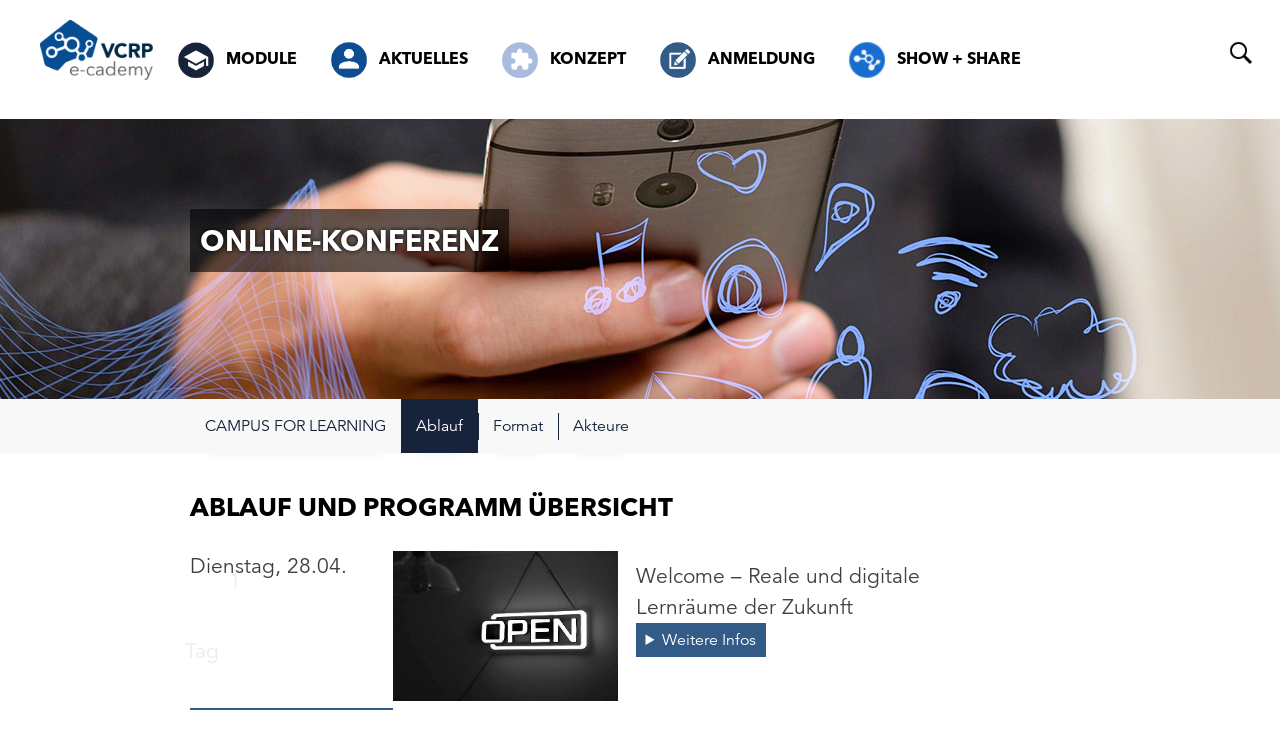

--- FILE ---
content_type: text/html; charset=UTF-8
request_url: https://www.vcrp-ecademy.de/lernraeume-uebersicht/
body_size: 16171
content:
<!DOCTYPE html>
<html lang="de">
<head><style>img.lazy{min-height:1px}</style><link href="https://www.vcrp-ecademy.de/wp-content/plugins/w3-total-cache/pub/js/lazyload.min.js" as="script">
<meta charset="UTF-8">
<meta name="viewport" content="width=device-width, initial-scale=1">
<link rel="profile" href="http://gmpg.org/xfn/11">
<link rel="pingback" href="https://www.vcrp-ecademy.de/xmlrpc.php">

<meta name='robots' content='index, follow, max-image-preview:large, max-snippet:-1, max-video-preview:-1' />

	<!-- This site is optimized with the Yoast SEO plugin v26.8 - https://yoast.com/product/yoast-seo-wordpress/ -->
	<title>Konferenz Lernräume Übersicht - VCRP E-Cademy</title>
	<link rel="canonical" href="https://www.vcrp-ecademy.de/lernraeume-uebersicht/" />
	<meta property="og:locale" content="de_DE" />
	<meta property="og:type" content="article" />
	<meta property="og:title" content="Konferenz Lernräume Übersicht - VCRP E-Cademy" />
	<meta property="og:description" content="Ablauf und Programm Übersicht Tag 1 Dienstag, 28.04. Welcome &#8211; Reale und digitale Lernräume der Zukunft Weitere Infos Eröffnung der Tagung. Lernräume in Zeiten von Corona. (Wie) hat die Schließung [&hellip;]" />
	<meta property="og:url" content="https://www.vcrp-ecademy.de/lernraeume-uebersicht/" />
	<meta property="og:site_name" content="VCRP E-Cademy" />
	<meta property="article:modified_time" content="2020-04-24T11:54:20+00:00" />
	<meta property="og:image" content="https://www.vcrp-ecademy.de/wp-content/uploads/2020/04/1_start.jpg" />
	<meta name="twitter:card" content="summary_large_image" />
	<meta name="twitter:label1" content="Geschätzte Lesezeit" />
	<meta name="twitter:data1" content="2 Minuten" />
	<script type="application/ld+json" class="yoast-schema-graph">{"@context":"https://schema.org","@graph":[{"@type":"WebPage","@id":"https://www.vcrp-ecademy.de/lernraeume-uebersicht/","url":"https://www.vcrp-ecademy.de/lernraeume-uebersicht/","name":"Konferenz Lernräume Übersicht - VCRP E-Cademy","isPartOf":{"@id":"https://www.vcrp-ecademy.de/#website"},"primaryImageOfPage":{"@id":"https://www.vcrp-ecademy.de/lernraeume-uebersicht/#primaryimage"},"image":{"@id":"https://www.vcrp-ecademy.de/lernraeume-uebersicht/#primaryimage"},"thumbnailUrl":"https://www.vcrp-ecademy.de/wp-content/uploads/2020/04/1_start.jpg","datePublished":"2020-03-31T08:36:02+00:00","dateModified":"2020-04-24T11:54:20+00:00","breadcrumb":{"@id":"https://www.vcrp-ecademy.de/lernraeume-uebersicht/#breadcrumb"},"inLanguage":"de","potentialAction":[{"@type":"ReadAction","target":["https://www.vcrp-ecademy.de/lernraeume-uebersicht/"]}]},{"@type":"ImageObject","inLanguage":"de","@id":"https://www.vcrp-ecademy.de/lernraeume-uebersicht/#primaryimage","url":"https://www.vcrp-ecademy.de/wp-content/uploads/2020/04/1_start.jpg","contentUrl":"https://www.vcrp-ecademy.de/wp-content/uploads/2020/04/1_start.jpg","width":300,"height":200},{"@type":"BreadcrumbList","@id":"https://www.vcrp-ecademy.de/lernraeume-uebersicht/#breadcrumb","itemListElement":[{"@type":"ListItem","position":1,"name":"Startseite","item":"https://www.vcrp-ecademy.de/"},{"@type":"ListItem","position":2,"name":"Konferenz Lernräume Übersicht"}]},{"@type":"WebSite","@id":"https://www.vcrp-ecademy.de/#website","url":"https://www.vcrp-ecademy.de/","name":"VCRP E-Cademy","description":"Virtueller Campus Rheinland-Pfalz","potentialAction":[{"@type":"SearchAction","target":{"@type":"EntryPoint","urlTemplate":"https://www.vcrp-ecademy.de/?s={search_term_string}"},"query-input":{"@type":"PropertyValueSpecification","valueRequired":true,"valueName":"search_term_string"}}],"inLanguage":"de"}]}</script>
	<!-- / Yoast SEO plugin. -->


<link rel="alternate" type="application/rss+xml" title="VCRP E-Cademy &raquo; Feed" href="https://www.vcrp-ecademy.de/feed/" />
<link rel="alternate" type="application/rss+xml" title="VCRP E-Cademy &raquo; Kommentar-Feed" href="https://www.vcrp-ecademy.de/comments/feed/" />
<link rel="alternate" type="text/calendar" title="VCRP E-Cademy &raquo; iCal Feed" href="https://www.vcrp-ecademy.de/veranstaltungen/?ical=1" />
<link rel="alternate" title="oEmbed (JSON)" type="application/json+oembed" href="https://www.vcrp-ecademy.de/wp-json/oembed/1.0/embed?url=https%3A%2F%2Fwww.vcrp-ecademy.de%2Flernraeume-uebersicht%2F" />
<link rel="alternate" title="oEmbed (XML)" type="text/xml+oembed" href="https://www.vcrp-ecademy.de/wp-json/oembed/1.0/embed?url=https%3A%2F%2Fwww.vcrp-ecademy.de%2Flernraeume-uebersicht%2F&#038;format=xml" />
<style id='wp-img-auto-sizes-contain-inline-css' type='text/css'>
img:is([sizes=auto i],[sizes^="auto," i]){contain-intrinsic-size:3000px 1500px}
/*# sourceURL=wp-img-auto-sizes-contain-inline-css */
</style>
<link rel='stylesheet' id='tribe-events-pro-mini-calendar-block-styles-css' href='https://www.vcrp-ecademy.de/wp-content/plugins/events-calendar-pro/build/css/tribe-events-pro-mini-calendar-block.css?ver=7.7.12' type='text/css' media='all' />
<link rel='stylesheet' id='wp-block-library-css' href='https://www.vcrp-ecademy.de/wp-includes/css/dist/block-library/style.min.css?ver=6.9' type='text/css' media='all' />
<link rel='stylesheet' id='wc-blocks-style-css' href='https://www.vcrp-ecademy.de/wp-content/plugins/woocommerce/assets/client/blocks/wc-blocks.css?ver=wc-10.4.3' type='text/css' media='all' />
<style id='global-styles-inline-css' type='text/css'>
:root{--wp--preset--aspect-ratio--square: 1;--wp--preset--aspect-ratio--4-3: 4/3;--wp--preset--aspect-ratio--3-4: 3/4;--wp--preset--aspect-ratio--3-2: 3/2;--wp--preset--aspect-ratio--2-3: 2/3;--wp--preset--aspect-ratio--16-9: 16/9;--wp--preset--aspect-ratio--9-16: 9/16;--wp--preset--color--black: #000000;--wp--preset--color--cyan-bluish-gray: #abb8c3;--wp--preset--color--white: #ffffff;--wp--preset--color--pale-pink: #f78da7;--wp--preset--color--vivid-red: #cf2e2e;--wp--preset--color--luminous-vivid-orange: #ff6900;--wp--preset--color--luminous-vivid-amber: #fcb900;--wp--preset--color--light-green-cyan: #7bdcb5;--wp--preset--color--vivid-green-cyan: #00d084;--wp--preset--color--pale-cyan-blue: #8ed1fc;--wp--preset--color--vivid-cyan-blue: #0693e3;--wp--preset--color--vivid-purple: #9b51e0;--wp--preset--gradient--vivid-cyan-blue-to-vivid-purple: linear-gradient(135deg,rgb(6,147,227) 0%,rgb(155,81,224) 100%);--wp--preset--gradient--light-green-cyan-to-vivid-green-cyan: linear-gradient(135deg,rgb(122,220,180) 0%,rgb(0,208,130) 100%);--wp--preset--gradient--luminous-vivid-amber-to-luminous-vivid-orange: linear-gradient(135deg,rgb(252,185,0) 0%,rgb(255,105,0) 100%);--wp--preset--gradient--luminous-vivid-orange-to-vivid-red: linear-gradient(135deg,rgb(255,105,0) 0%,rgb(207,46,46) 100%);--wp--preset--gradient--very-light-gray-to-cyan-bluish-gray: linear-gradient(135deg,rgb(238,238,238) 0%,rgb(169,184,195) 100%);--wp--preset--gradient--cool-to-warm-spectrum: linear-gradient(135deg,rgb(74,234,220) 0%,rgb(151,120,209) 20%,rgb(207,42,186) 40%,rgb(238,44,130) 60%,rgb(251,105,98) 80%,rgb(254,248,76) 100%);--wp--preset--gradient--blush-light-purple: linear-gradient(135deg,rgb(255,206,236) 0%,rgb(152,150,240) 100%);--wp--preset--gradient--blush-bordeaux: linear-gradient(135deg,rgb(254,205,165) 0%,rgb(254,45,45) 50%,rgb(107,0,62) 100%);--wp--preset--gradient--luminous-dusk: linear-gradient(135deg,rgb(255,203,112) 0%,rgb(199,81,192) 50%,rgb(65,88,208) 100%);--wp--preset--gradient--pale-ocean: linear-gradient(135deg,rgb(255,245,203) 0%,rgb(182,227,212) 50%,rgb(51,167,181) 100%);--wp--preset--gradient--electric-grass: linear-gradient(135deg,rgb(202,248,128) 0%,rgb(113,206,126) 100%);--wp--preset--gradient--midnight: linear-gradient(135deg,rgb(2,3,129) 0%,rgb(40,116,252) 100%);--wp--preset--font-size--small: 13px;--wp--preset--font-size--medium: 20px;--wp--preset--font-size--large: 36px;--wp--preset--font-size--x-large: 42px;--wp--preset--spacing--20: 0.44rem;--wp--preset--spacing--30: 0.67rem;--wp--preset--spacing--40: 1rem;--wp--preset--spacing--50: 1.5rem;--wp--preset--spacing--60: 2.25rem;--wp--preset--spacing--70: 3.38rem;--wp--preset--spacing--80: 5.06rem;--wp--preset--shadow--natural: 6px 6px 9px rgba(0, 0, 0, 0.2);--wp--preset--shadow--deep: 12px 12px 50px rgba(0, 0, 0, 0.4);--wp--preset--shadow--sharp: 6px 6px 0px rgba(0, 0, 0, 0.2);--wp--preset--shadow--outlined: 6px 6px 0px -3px rgb(255, 255, 255), 6px 6px rgb(0, 0, 0);--wp--preset--shadow--crisp: 6px 6px 0px rgb(0, 0, 0);}:where(.is-layout-flex){gap: 0.5em;}:where(.is-layout-grid){gap: 0.5em;}body .is-layout-flex{display: flex;}.is-layout-flex{flex-wrap: wrap;align-items: center;}.is-layout-flex > :is(*, div){margin: 0;}body .is-layout-grid{display: grid;}.is-layout-grid > :is(*, div){margin: 0;}:where(.wp-block-columns.is-layout-flex){gap: 2em;}:where(.wp-block-columns.is-layout-grid){gap: 2em;}:where(.wp-block-post-template.is-layout-flex){gap: 1.25em;}:where(.wp-block-post-template.is-layout-grid){gap: 1.25em;}.has-black-color{color: var(--wp--preset--color--black) !important;}.has-cyan-bluish-gray-color{color: var(--wp--preset--color--cyan-bluish-gray) !important;}.has-white-color{color: var(--wp--preset--color--white) !important;}.has-pale-pink-color{color: var(--wp--preset--color--pale-pink) !important;}.has-vivid-red-color{color: var(--wp--preset--color--vivid-red) !important;}.has-luminous-vivid-orange-color{color: var(--wp--preset--color--luminous-vivid-orange) !important;}.has-luminous-vivid-amber-color{color: var(--wp--preset--color--luminous-vivid-amber) !important;}.has-light-green-cyan-color{color: var(--wp--preset--color--light-green-cyan) !important;}.has-vivid-green-cyan-color{color: var(--wp--preset--color--vivid-green-cyan) !important;}.has-pale-cyan-blue-color{color: var(--wp--preset--color--pale-cyan-blue) !important;}.has-vivid-cyan-blue-color{color: var(--wp--preset--color--vivid-cyan-blue) !important;}.has-vivid-purple-color{color: var(--wp--preset--color--vivid-purple) !important;}.has-black-background-color{background-color: var(--wp--preset--color--black) !important;}.has-cyan-bluish-gray-background-color{background-color: var(--wp--preset--color--cyan-bluish-gray) !important;}.has-white-background-color{background-color: var(--wp--preset--color--white) !important;}.has-pale-pink-background-color{background-color: var(--wp--preset--color--pale-pink) !important;}.has-vivid-red-background-color{background-color: var(--wp--preset--color--vivid-red) !important;}.has-luminous-vivid-orange-background-color{background-color: var(--wp--preset--color--luminous-vivid-orange) !important;}.has-luminous-vivid-amber-background-color{background-color: var(--wp--preset--color--luminous-vivid-amber) !important;}.has-light-green-cyan-background-color{background-color: var(--wp--preset--color--light-green-cyan) !important;}.has-vivid-green-cyan-background-color{background-color: var(--wp--preset--color--vivid-green-cyan) !important;}.has-pale-cyan-blue-background-color{background-color: var(--wp--preset--color--pale-cyan-blue) !important;}.has-vivid-cyan-blue-background-color{background-color: var(--wp--preset--color--vivid-cyan-blue) !important;}.has-vivid-purple-background-color{background-color: var(--wp--preset--color--vivid-purple) !important;}.has-black-border-color{border-color: var(--wp--preset--color--black) !important;}.has-cyan-bluish-gray-border-color{border-color: var(--wp--preset--color--cyan-bluish-gray) !important;}.has-white-border-color{border-color: var(--wp--preset--color--white) !important;}.has-pale-pink-border-color{border-color: var(--wp--preset--color--pale-pink) !important;}.has-vivid-red-border-color{border-color: var(--wp--preset--color--vivid-red) !important;}.has-luminous-vivid-orange-border-color{border-color: var(--wp--preset--color--luminous-vivid-orange) !important;}.has-luminous-vivid-amber-border-color{border-color: var(--wp--preset--color--luminous-vivid-amber) !important;}.has-light-green-cyan-border-color{border-color: var(--wp--preset--color--light-green-cyan) !important;}.has-vivid-green-cyan-border-color{border-color: var(--wp--preset--color--vivid-green-cyan) !important;}.has-pale-cyan-blue-border-color{border-color: var(--wp--preset--color--pale-cyan-blue) !important;}.has-vivid-cyan-blue-border-color{border-color: var(--wp--preset--color--vivid-cyan-blue) !important;}.has-vivid-purple-border-color{border-color: var(--wp--preset--color--vivid-purple) !important;}.has-vivid-cyan-blue-to-vivid-purple-gradient-background{background: var(--wp--preset--gradient--vivid-cyan-blue-to-vivid-purple) !important;}.has-light-green-cyan-to-vivid-green-cyan-gradient-background{background: var(--wp--preset--gradient--light-green-cyan-to-vivid-green-cyan) !important;}.has-luminous-vivid-amber-to-luminous-vivid-orange-gradient-background{background: var(--wp--preset--gradient--luminous-vivid-amber-to-luminous-vivid-orange) !important;}.has-luminous-vivid-orange-to-vivid-red-gradient-background{background: var(--wp--preset--gradient--luminous-vivid-orange-to-vivid-red) !important;}.has-very-light-gray-to-cyan-bluish-gray-gradient-background{background: var(--wp--preset--gradient--very-light-gray-to-cyan-bluish-gray) !important;}.has-cool-to-warm-spectrum-gradient-background{background: var(--wp--preset--gradient--cool-to-warm-spectrum) !important;}.has-blush-light-purple-gradient-background{background: var(--wp--preset--gradient--blush-light-purple) !important;}.has-blush-bordeaux-gradient-background{background: var(--wp--preset--gradient--blush-bordeaux) !important;}.has-luminous-dusk-gradient-background{background: var(--wp--preset--gradient--luminous-dusk) !important;}.has-pale-ocean-gradient-background{background: var(--wp--preset--gradient--pale-ocean) !important;}.has-electric-grass-gradient-background{background: var(--wp--preset--gradient--electric-grass) !important;}.has-midnight-gradient-background{background: var(--wp--preset--gradient--midnight) !important;}.has-small-font-size{font-size: var(--wp--preset--font-size--small) !important;}.has-medium-font-size{font-size: var(--wp--preset--font-size--medium) !important;}.has-large-font-size{font-size: var(--wp--preset--font-size--large) !important;}.has-x-large-font-size{font-size: var(--wp--preset--font-size--x-large) !important;}
/*# sourceURL=global-styles-inline-css */
</style>

<style id='classic-theme-styles-inline-css' type='text/css'>
/*! This file is auto-generated */
.wp-block-button__link{color:#fff;background-color:#32373c;border-radius:9999px;box-shadow:none;text-decoration:none;padding:calc(.667em + 2px) calc(1.333em + 2px);font-size:1.125em}.wp-block-file__button{background:#32373c;color:#fff;text-decoration:none}
/*# sourceURL=/wp-includes/css/classic-themes.min.css */
</style>
<link rel='stylesheet' id='contact-form-7-css' href='https://www.vcrp-ecademy.de/wp-content/plugins/contact-form-7/includes/css/styles.css?ver=6.1.4' type='text/css' media='all' />
<link rel='stylesheet' id='lswssp-public-css-css' href='https://www.vcrp-ecademy.de/wp-content/plugins/logo-showcase-with-slick-slider/assets/css/lswss-public.css?ver=3.3.5' type='text/css' media='all' />
<link rel='stylesheet' id='menu-image-css' href='https://www.vcrp-ecademy.de/wp-content/plugins/menu-image/includes/css/menu-image.css?ver=3.13' type='text/css' media='all' />
<link rel='stylesheet' id='dashicons-css' href='https://www.vcrp-ecademy.de/wp-includes/css/dashicons.min.css?ver=6.9' type='text/css' media='all' />
<link rel='stylesheet' id='vcrp_dsgvo-css' href='https://www.vcrp-ecademy.de/wp-content/plugins/vcrp_dsgvo/src/frontend/css/style.css?ver=1.0.0' type='text/css' media='all' />
<link rel='stylesheet' id='woocommerce-layout-css' href='https://www.vcrp-ecademy.de/wp-content/plugins/woocommerce/assets/css/woocommerce-layout.css?ver=10.4.3' type='text/css' media='all' />
<link rel='stylesheet' id='woocommerce-smallscreen-css' href='https://www.vcrp-ecademy.de/wp-content/plugins/woocommerce/assets/css/woocommerce-smallscreen.css?ver=10.4.3' type='text/css' media='only screen and (max-width: 768px)' />
<link rel='stylesheet' id='woocommerce-general-css' href='https://www.vcrp-ecademy.de/wp-content/plugins/woocommerce/assets/css/woocommerce.css?ver=10.4.3' type='text/css' media='all' />
<style id='woocommerce-inline-inline-css' type='text/css'>
.woocommerce form .form-row .required { visibility: visible; }
/*# sourceURL=woocommerce-inline-inline-css */
</style>
<link rel='stylesheet' id='ppress-frontend-css' href='https://www.vcrp-ecademy.de/wp-content/plugins/wp-user-avatar/assets/css/frontend.min.css?ver=4.16.8' type='text/css' media='all' />
<link rel='stylesheet' id='ppress-flatpickr-css' href='https://www.vcrp-ecademy.de/wp-content/plugins/wp-user-avatar/assets/flatpickr/flatpickr.min.css?ver=4.16.8' type='text/css' media='all' />
<link rel='stylesheet' id='ppress-select2-css' href='https://www.vcrp-ecademy.de/wp-content/plugins/wp-user-avatar/assets/select2/select2.min.css?ver=6.9' type='text/css' media='all' />
<link rel='stylesheet' id='vcrp-style-css' href='https://www.vcrp-ecademy.de/wp-content/themes/vcrp/style.css?ver=6.9' type='text/css' media='all' />
<link rel='stylesheet' id='vcrp-content-sidebar-css' href='https://www.vcrp-ecademy.de/wp-content/themes/vcrp/layouts/content-sidebar.css?ver=6.9' type='text/css' media='all' />
<link rel='stylesheet' id='shiftnav-css' href='https://www.vcrp-ecademy.de/wp-content/plugins/shiftnav-responsive-mobile-menu/assets/css/shiftnav.min.css?ver=1.8.2' type='text/css' media='all' />
<link rel='stylesheet' id='wppb_stylesheet-css' href='https://www.vcrp-ecademy.de/wp-content/plugins/profile-builder/assets/css/style-front-end.css?ver=3.15.2' type='text/css' media='all' />
<!--n2css--><!--n2js--><script type="text/javascript" src="https://www.vcrp-ecademy.de/wp-content/plugins/stop-user-enumeration/frontend/js/frontend.js?ver=1.7.7" id="stop-user-enumeration-js" defer="defer" data-wp-strategy="defer"></script>
<script type="text/javascript" src="https://www.vcrp-ecademy.de/wp-includes/js/jquery/jquery.min.js?ver=3.7.1" id="jquery-core-js"></script>
<script type="text/javascript" src="https://www.vcrp-ecademy.de/wp-includes/js/jquery/jquery-migrate.min.js?ver=3.4.1" id="jquery-migrate-js"></script>
<script type="text/javascript" src="https://www.vcrp-ecademy.de/wp-content/plugins/vcrp_dsgvo/src/frontend/js/script.js?ver=1.0.0" id="vcrp_dsgvo-js"></script>
<script type="text/javascript" src="https://www.vcrp-ecademy.de/wp-content/plugins/woocommerce/assets/js/jquery-blockui/jquery.blockUI.min.js?ver=2.7.0-wc.10.4.3" id="wc-jquery-blockui-js" defer="defer" data-wp-strategy="defer"></script>
<script type="text/javascript" src="https://www.vcrp-ecademy.de/wp-content/plugins/woocommerce/assets/js/js-cookie/js.cookie.min.js?ver=2.1.4-wc.10.4.3" id="wc-js-cookie-js" defer="defer" data-wp-strategy="defer"></script>
<script type="text/javascript" id="woocommerce-js-extra">
/* <![CDATA[ */
var woocommerce_params = {"ajax_url":"/wp-admin/admin-ajax.php","wc_ajax_url":"/?wc-ajax=%%endpoint%%","i18n_password_show":"Passwort anzeigen","i18n_password_hide":"Passwort ausblenden"};
//# sourceURL=woocommerce-js-extra
/* ]]> */
</script>
<script type="text/javascript" src="https://www.vcrp-ecademy.de/wp-content/plugins/woocommerce/assets/js/frontend/woocommerce.min.js?ver=10.4.3" id="woocommerce-js" defer="defer" data-wp-strategy="defer"></script>
<script type="text/javascript" src="https://www.vcrp-ecademy.de/wp-content/plugins/wp-user-avatar/assets/flatpickr/flatpickr.min.js?ver=4.16.8" id="ppress-flatpickr-js"></script>
<script type="text/javascript" src="https://www.vcrp-ecademy.de/wp-content/plugins/wp-user-avatar/assets/select2/select2.min.js?ver=4.16.8" id="ppress-select2-js"></script>
<link rel="https://api.w.org/" href="https://www.vcrp-ecademy.de/wp-json/" /><link rel="alternate" title="JSON" type="application/json" href="https://www.vcrp-ecademy.de/wp-json/wp/v2/pages/9901" /><link rel="EditURI" type="application/rsd+xml" title="RSD" href="https://www.vcrp-ecademy.de/xmlrpc.php?rsd" />
<meta name="generator" content="WordPress 6.9" />
<meta name="generator" content="WooCommerce 10.4.3" />
<link rel='shortlink' href='https://www.vcrp-ecademy.de/?p=9901' />

		<!-- ShiftNav CSS
	================================================================ -->
		<style type="text/css" id="shiftnav-dynamic-css">
				@media only screen and (min-width:940px){ #shiftnav-toggle-main, .shiftnav-toggle-mobile{ display:none; } .shiftnav-wrap { padding-top:0 !important; } }

/** ShiftNav Custom Menu Styles (Customizer) **/
/* togglebar */
#shiftnav-toggle-main { background:#192946; }

/* Status: Loaded from Transient */
		</style>
		<!-- end ShiftNav CSS -->

	<meta name="et-api-version" content="v1"><meta name="et-api-origin" content="https://www.vcrp-ecademy.de"><link rel="https://theeventscalendar.com/" href="https://www.vcrp-ecademy.de/wp-json/tribe/tickets/v1/" /><meta name="tec-api-version" content="v1"><meta name="tec-api-origin" content="https://www.vcrp-ecademy.de"><link rel="alternate" href="https://www.vcrp-ecademy.de/wp-json/tribe/events/v1/" />    
    <script type="text/javascript">
    	jQuery(document).ready( function( $ ) {
    		// do this if tickets available
    		if ( $('.tribe-events-tickets').length ) {
    			// set max qty to 1
    			$('.tribe-events-tickets .tribe-ticket-quantity').attr('max', 1);
    			// run on input change
    			$('.tribe-events-tickets .tribe-ticket-quantity').change ( function ( ) {
    				// don't run the manually triggered change event
    				if ( $(this).val() == 0 ) return;
    				// make sure it's not more than 1
    				if ( $(this).val() > 1 ) $(this).val(1);
    				// change all inputs but this to 0
    				// manually trigger the change event so available stock gets updated
    				$('.tribe-events-tickets .tribe-ticket-quantity').not( $(this) ).val(0).change();
    			});
    			// add a oninput event
    			$('.tribe-events-tickets .tribe-ticket-quantity').on('input', function (e) {
    				$(this).change();
    			});
    		}
    	});
    </script>

    	<noscript><style>.woocommerce-product-gallery{ opacity: 1 !important; }</style></noscript>
	<link rel="icon" href="https://www.vcrp-ecademy.de/wp-content/uploads/2018/05/cropped-vcrp-ecademy-favicon-32x32.png" sizes="32x32" />
<link rel="icon" href="https://www.vcrp-ecademy.de/wp-content/uploads/2018/05/cropped-vcrp-ecademy-favicon-192x192.png" sizes="192x192" />
<link rel="apple-touch-icon" href="https://www.vcrp-ecademy.de/wp-content/uploads/2018/05/cropped-vcrp-ecademy-favicon-180x180.png" />
<meta name="msapplication-TileImage" content="https://www.vcrp-ecademy.de/wp-content/uploads/2018/05/cropped-vcrp-ecademy-favicon-270x270.png" />

<script type="text/javascript">
    var MTUserId='1e2fd8fd-e2dd-4f3a-b5aa-291979734050';
    var MTFontIds = new Array();

    MTFontIds.push("1475508"); // Avenir® W04 45 Book 
    MTFontIds.push("6149645"); // Avenir® Next W01 Bold  
    (function() {
        var mtTracking = document.createElement('script');
        mtTracking.type='text/javascript';
        mtTracking.async='true';
        mtTracking.src='https://www.vcrp.de/wp-content/themes/vcrp/mtiFontTrackingCode.js';

        (document.getElementsByTagName('head')[0]||document.getElementsByTagName('body')[0]).appendChild(mtTracking);
    })();
</script>

<style type="text/css">
    @font-face{
        font-family:"Avenir LT W04_45 Book1475512";
        src:url("fonts/1475512/920c15d4-2d04-48b5-8e84-e3bf5e3828d9.eot?#iefix");
        src:url("fonts/1475512/920c15d4-2d04-48b5-8e84-e3bf5e3828d9.eot?#iefix") format("eot"),url("fonts/1475512/fe2d00d9-aadd-40f7-a144-22a6f695aa8f.woff2") format("woff2"),url("fonts/1475512/c3795fc9-e264-4795-9a19-b57086aa6f7b.woff") format("woff"),url("fonts/1475512/ad6f5b5d-c8dd-4108-a4d8-fa659f795313.ttf") format("truetype");
    }
    @font-face{
        font-family:"Avenir Next Cyr W00 Bold";
        src:url("fonts/1491486/fb4117a5-14ee-4035-8692-935bfff7fc2e.eot?#iefix");
        src:url("fonts/1491486/fb4117a5-14ee-4035-8692-935bfff7fc2e.eot?#iefix") format("eot"),url("fonts/1491486/4c04fb14-abdb-4f93-82bb-734d1b84307b.woff2") format("woff2"),url("fonts/1491486/04d2f223-2786-40c9-8481-be9dd47d8e7f.woff") format("woff"),url("fonts/1491486/bce3274e-f498-48ae-b269-a6930df496e7.ttf") format("truetype");
    }
</style>            
</head>

<body class="wp-singular page-template-default page page-id-9901 wp-theme-vcrp theme-vcrp woocommerce-no-js tribe-no-js page-template-vcrp tec-no-tickets-on-recurring tec-no-rsvp-on-recurring group-blog tribe-theme-vcrp">
<div id="page" class="hfeed site">
	<header id="masthead" class="site-header" role="banner">  
     	  	
		<div class="site-branding">  
        
            <div class="header-links">
           <ul>           		   
                <li class="header-logo"><a href="https://www.vcrp-ecademy.de/"><img class="lazy" src="data:image/svg+xml,%3Csvg%20xmlns='http://www.w3.org/2000/svg'%20viewBox='0%200%201%201'%3E%3C/svg%3E" data-src="https://www.vcrp-ecademy.de/wp-content/themes/vcrp/images/vcrp-ecademy-logo-2018.png"></a></li>       <li class="header-logo-mini"><a href="https://www.vcrp-ecademy.de/"><img class="lazy" src="data:image/svg+xml,%3Csvg%20xmlns='http://www.w3.org/2000/svg'%20viewBox='0%200%201%201'%3E%3C/svg%3E" data-src="https://www.vcrp-ecademy.de/wp-content/themes/vcrp/images/vcrp-ecademy-logo-2018.png"></a></li> 
                <li style="float:right; margin-top: 8px; display: flex; align-items: center;"> <div class="search-form-header"><form role="search" method="get" class="search-form" action="https://www.vcrp-ecademy.de/">
				<label>
					<span class="screen-reader-text">Suche nach:</span>
					<input type="search" class="search-field" placeholder="Suchen …" value="" name="s" />
				</label>
				<input type="submit" class="search-submit" value="Suchen" />
			</form></div></li>  
          
			</ul>
           </div>
            
		</div><!-- .site-branding -->


		<nav id="site-navigation" class="main-navigation" role="navigation">
			
            	<a class="skip-link screen-reader-text" href="#content">Skip to content</a>                
			<div class="menu-hauptmenue-container"><ul id="primary-menu" class="menu"><li id="menu-item-2902" class="menu-item menu-item-type-post_type menu-item-object-page menu-item-home menu-item-has-children menu-item-2902"><a href="https://www.vcrp-ecademy.de/" class="menu-image-title-after menu-image-not-hovered"><img width="1000" height="1000" src="data:image/svg+xml,%3Csvg%20xmlns='http://www.w3.org/2000/svg'%20viewBox='0%200%201000%201000'%3E%3C/svg%3E" data-src="https://www.vcrp-ecademy.de/wp-content/uploads/2018/05/icon-module.png" class="menu-image menu-image-title-after lazy" alt="" decoding="async" fetchpriority="high" /><span class="menu-image-title-after menu-image-title">Module</span></a>
<ul class="sub-menu">
	<li id="menu-item-2894" class="menu-item menu-item-type-post_type menu-item-object-page menu-item-has-children menu-item-2894"><a href="https://www.vcrp-ecademy.de/module/webinare/">Webinare</a>
	<ul class="sub-menu">
		<li id="menu-item-3658" class="menu-item menu-item-type-post_type menu-item-object-page menu-item-3658"><a href="https://www.vcrp-ecademy.de/module/webinare/webinare-technische-hinweise-2/">Technische Hinweise</a></li>
	</ul>
</li>
	<li id="menu-item-13794" class="menu-item menu-item-type-post_type menu-item-object-page menu-item-has-children menu-item-13794"><a href="https://www.vcrp-ecademy.de/module/webinare/webinarseries/">Webinar-Series</a>
	<ul class="sub-menu">
		<li id="menu-item-23518" class="menu-item menu-item-type-custom menu-item-object-custom menu-item-23518"><a href="https://www.vcrp-ecademy.de/veranstaltung/komplett-2-2026/">Webinar-Series: Durchführung virtueller Lehre</a></li>
		<li id="menu-item-23520" class="menu-item menu-item-type-custom menu-item-object-custom menu-item-23520"><a href="https://www.vcrp-ecademy.de/veranstaltung/1_einstieg/">Webinar 1: Einflussfaktoren Durchführung</a></li>
		<li id="menu-item-23521" class="menu-item menu-item-type-custom menu-item-object-custom menu-item-23521"><a href="https://www.vcrp-ecademy.de/veranstaltung/2_methoden/">Webinar 2: Methoden durchführen</a></li>
		<li id="menu-item-23522" class="menu-item menu-item-type-custom menu-item-object-custom menu-item-23522"><a href="https://www.vcrp-ecademy.de/veranstaltung/3_aktivierung/">Webinar 3: Lernende aktivieren</a></li>
		<li id="menu-item-23523" class="menu-item menu-item-type-custom menu-item-object-custom menu-item-23523"><a href="https://www.vcrp-ecademy.de/veranstaltung/4_online-assessment/">Webinar 4: Online-Assessment durchführen</a></li>
	</ul>
</li>
	<li id="menu-item-2898" class="menu-item menu-item-type-post_type menu-item-object-page menu-item-has-children menu-item-2898"><a href="https://www.vcrp-ecademy.de/module/online-kurse/">Online-Kurse</a>
	<ul class="sub-menu">
		<li id="menu-item-3657" class="menu-item menu-item-type-post_type menu-item-object-page menu-item-3657"><a href="https://www.vcrp-ecademy.de/module/online-kurse/gestaltungsprinzipien-3/">Gestaltungsprinzipien</a></li>
		<li id="menu-item-3656" class="menu-item menu-item-type-post_type menu-item-object-page menu-item-3656"><a href="https://www.vcrp-ecademy.de/module/online-kurse/faq-online-kurse/">FAQ Online-Kurse</a></li>
		<li id="menu-item-8581" class="menu-item menu-item-type-post_type menu-item-object-page menu-item-8581"><a href="https://www.vcrp-ecademy.de/module/online-kurse/gestaltungsprinzipien-2/">Empfehlungen</a></li>
		<li id="menu-item-19503" class="menu-item menu-item-type-post_type menu-item-object-page menu-item-19503"><a href="https://www.vcrp-ecademy.de/module/online-kurse/videobasiertes-lernen-spoc11/">Lernvideos (SPOC11)</a></li>
		<li id="menu-item-19511" class="menu-item menu-item-type-custom menu-item-object-custom menu-item-19511"><a href="https://www.vcrp-ecademy.de/didaktisches-online-kurs-design-spoc12/">Didaktisches Design (SPOC12)</a></li>
	</ul>
</li>
	<li id="menu-item-13195" class="menu-item menu-item-type-post_type menu-item-object-page menu-item-has-children menu-item-13195"><a href="https://www.vcrp-ecademy.de/module/lernerlebnispfad/">Lernerlebnispfade</a>
	<ul class="sub-menu">
		<li id="menu-item-22242" class="menu-item menu-item-type-post_type menu-item-object-page menu-item-22242"><a href="https://www.vcrp-ecademy.de/module/lernerlebnispfad/lernerlebnispfad-badges/">Lernerlebnispfad: Open-Badges</a></li>
		<li id="menu-item-17361" class="menu-item menu-item-type-custom menu-item-object-custom menu-item-17361"><a href="https://www.vcrp-ecademy.de/lernerlebnispfad-jigsaw/">Lernerlebnispfad: Jigsaw</a></li>
		<li id="menu-item-14379" class="menu-item menu-item-type-post_type menu-item-object-page menu-item-14379"><a href="https://www.vcrp-ecademy.de/video-camp/">Lernerlebnispfad: Video Camp</a></li>
		<li id="menu-item-14380" class="menu-item menu-item-type-post_type menu-item-object-page menu-item-14380"><a href="https://www.vcrp-ecademy.de/lernerlebnispfad-pbl-7-sprung-methode-online/">Lernerlebnispfad: PBL- 7 Sprung</a></li>
	</ul>
</li>
	<li id="menu-item-8268" class="menu-item menu-item-type-custom menu-item-object-custom menu-item-8268"><a href="https://www.vcrp-ecademy.de/module/online-konferenz/">Online-Konferenzen</a></li>
	<li id="menu-item-14998" class="menu-item menu-item-type-custom menu-item-object-custom menu-item-14998"><a href="https://www.vcrp-ecademy.de/module/show_and_share/">Show + Share Challenge</a></li>
	<li id="menu-item-19276" class="menu-item menu-item-type-post_type menu-item-object-page menu-item-19276"><a href="https://www.vcrp-ecademy.de/module/podcast-plus/">Podcast Plus</a></li>
	<li id="menu-item-23652" class="menu-item menu-item-type-post_type menu-item-object-page menu-item-23652"><a href="https://www.vcrp-ecademy.de/module/spin_and_learn/">Spin &#038; Learn</a></li>
	<li id="menu-item-3204" class="menu-item menu-item-type-post_type menu-item-object-page menu-item-has-children menu-item-3204"><a href="https://www.vcrp-ecademy.de/module/openolat-2/">OpenOlat</a>
	<ul class="sub-menu">
		<li id="menu-item-20270" class="menu-item menu-item-type-custom menu-item-object-custom menu-item-20270"><a href="https://www.vcrp-ecademy.de/module/openolat-2/build-me-up/">Build me up</a></li>
		<li id="menu-item-10679" class="menu-item menu-item-type-custom menu-item-object-custom menu-item-10679"><a href="https://www.vcrp-ecademy.de/module/openolat-2/lms-konferenz/">OpenOlat LMS-Konferenz RLP</a></li>
	</ul>
</li>
</ul>
</li>
<li id="menu-item-3221" class="menu-item menu-item-type-post_type menu-item-object-page menu-item-has-children menu-item-3221"><a href="https://www.vcrp-ecademy.de/aktuelles/" class="menu-image-title-after menu-image-not-hovered"><img width="1000" height="1000" src="data:image/svg+xml,%3Csvg%20xmlns='http://www.w3.org/2000/svg'%20viewBox='0%200%201000%201000'%3E%3C/svg%3E" data-src="https://www.vcrp-ecademy.de/wp-content/uploads/2018/05/icon-aktuelles.png" class="menu-image menu-image-title-after lazy" alt="" decoding="async" /><span class="menu-image-title-after menu-image-title">Aktuelles</span></a>
<ul class="sub-menu">
	<li id="menu-item-23416" class="menu-item menu-item-type-custom menu-item-object-custom menu-item-23416"><a href="https://www.vcrp-ecademy.de/module/webinare/">Webinar: Rubriks in OpenOlat</a></li>
	<li id="menu-item-23517" class="menu-item menu-item-type-custom menu-item-object-custom menu-item-23517"><a href="https://www.vcrp-ecademy.de/veranstaltung/komplett-2-2026/">Webinar-Series: Durchführung Online-Lehre</a></li>
	<li id="menu-item-23519" class="menu-item menu-item-type-custom menu-item-object-custom menu-item-23519"><a href="https://www.vcrp-ecademy.de/veranstaltung/1_einstieg/">Webinar 1: Einflussfaktoren Durchführung</a></li>
	<li id="menu-item-22243" class="menu-item menu-item-type-post_type menu-item-object-page menu-item-22243"><a href="https://www.vcrp-ecademy.de/module/lernerlebnispfad/lernerlebnispfad-badges/">Lernerlebnispfad: Open-Badges</a></li>
	<li id="menu-item-15180" class="menu-item menu-item-type-custom menu-item-object-custom menu-item-15180"><a href="https://www.vcrp-ecademy.de/show-share-challenges/">Aktuelle Show + Share Challenge</a></li>
	<li id="menu-item-23400" class="menu-item menu-item-type-custom menu-item-object-custom menu-item-23400"><a href="https://www.vcrp-ecademy.de/aktuelles/termine-2026/">Termine 2026</a></li>
</ul>
</li>
<li id="menu-item-2900" class="menu-item menu-item-type-post_type menu-item-object-page menu-item-has-children menu-item-2900"><a href="https://www.vcrp-ecademy.de/gesamtkonzept/" class="menu-image-title-after menu-image-not-hovered"><img width="1000" height="1000" src="data:image/svg+xml,%3Csvg%20xmlns='http://www.w3.org/2000/svg'%20viewBox='0%200%201000%201000'%3E%3C/svg%3E" data-src="https://www.vcrp-ecademy.de/wp-content/uploads/2018/05/icon-konzept.png" class="menu-image menu-image-title-after lazy" alt="" decoding="async" /><span class="menu-image-title-after menu-image-title">Konzept</span></a>
<ul class="sub-menu">
	<li id="menu-item-3206" class="menu-item menu-item-type-post_type menu-item-object-page menu-item-3206"><a href="https://www.vcrp-ecademy.de/gesamtkonzept/ueberblick/">Überblick</a></li>
	<li id="menu-item-11477" class="menu-item menu-item-type-post_type menu-item-object-page menu-item-11477"><a href="https://www.vcrp-ecademy.de/gesamtkonzept/kosten-und-ermaessigung/">Kosten und Ermäßigung</a></li>
	<li id="menu-item-3205" class="menu-item menu-item-type-post_type menu-item-object-page menu-item-3205"><a href="https://www.vcrp-ecademy.de/gesamtkonzept/e-didaktik-zertifikat/">E-Didaktik Zertifikat</a></li>
	<li id="menu-item-3251" class="menu-item menu-item-type-post_type menu-item-object-page menu-item-3251"><a href="https://www.vcrp-ecademy.de/gesamtkonzept/ressourcen/" class="menu-image-title-after menu-image-not-hovered"><img width="1000" height="1000" src="data:image/svg+xml,%3Csvg%20xmlns='http://www.w3.org/2000/svg'%20viewBox='0%200%201000%201000'%3E%3C/svg%3E" data-src="https://www.vcrp-ecademy.de/wp-content/uploads/2018/05/icon-ressourcen.png" class="menu-image menu-image-title-after lazy" alt="" decoding="async" /><span class="menu-image-title-after menu-image-title">Ressourcen</span></a></li>
	<li id="menu-item-2855" class="menu-item menu-item-type-post_type menu-item-object-page menu-item-2855"><a href="https://www.vcrp-ecademy.de/gesamtkonzept/ueber-uns/" class="menu-image-title-after menu-image-not-hovered"><img width="36" height="36" src="data:image/svg+xml,%3Csvg%20xmlns='http://www.w3.org/2000/svg'%20viewBox='0%200%2036%2036'%3E%3C/svg%3E" data-src="https://www.vcrp-ecademy.de/wp-content/uploads/2016/07/icon-vcrp_mit_logo_mini_menu2-36x36.png" class="menu-image menu-image-title-after lazy" alt="" decoding="async" /><span class="menu-image-title-after menu-image-title">Über uns</span></a></li>
	<li id="menu-item-15024" class="menu-item menu-item-type-post_type menu-item-object-page menu-item-15024"><a href="https://www.vcrp-ecademy.de/gesamtkonzept/archiv1-2/">Archiv</a></li>
</ul>
</li>
<li id="menu-item-3814" class="menu-item menu-item-type-post_type menu-item-object-page menu-item-has-children menu-item-3814"><a href="https://www.vcrp-ecademy.de/anmeldung-3/" class="menu-image-title-after menu-image-not-hovered"><img width="1000" height="1000" src="data:image/svg+xml,%3Csvg%20xmlns='http://www.w3.org/2000/svg'%20viewBox='0%200%201000%201000'%3E%3C/svg%3E" data-src="https://www.vcrp-ecademy.de/wp-content/uploads/2018/05/icon-anmeldung.png" class="menu-image menu-image-title-after lazy" alt="" decoding="async" /><span class="menu-image-title-after menu-image-title">Anmeldung</span></a>
<ul class="sub-menu">
	<li id="menu-item-2857" class="menu-item menu-item-type-post_type menu-item-object-page menu-item-2857"><a href="https://www.vcrp-ecademy.de/anmeldung-3/agbs/" class="menu-image-title-after menu-image-not-hovered"><img width="36" height="36" src="data:image/svg+xml,%3Csvg%20xmlns='http://www.w3.org/2000/svg'%20viewBox='0%200%2036%2036'%3E%3C/svg%3E" data-src="https://www.vcrp-ecademy.de/wp-content/uploads/2016/07/icon-vcrp_mit_logo_mini_menu2-36x36.png" class="menu-image menu-image-title-after lazy" alt="" decoding="async" /><span class="menu-image-title-after menu-image-title">AGBs</span></a></li>
</ul>
</li>
<li id="menu-item-15060" class="menu-item menu-item-type-post_type menu-item-object-page menu-item-15060"><a href="https://www.vcrp-ecademy.de/show-share-challenges/" class="menu-image-title-after menu-image-not-hovered"><img width="36" height="36" src="data:image/svg+xml,%3Csvg%20xmlns='http://www.w3.org/2000/svg'%20viewBox='0%200%2036%2036'%3E%3C/svg%3E" data-src="https://www.vcrp-ecademy.de/wp-content/uploads/2018/05/icon-ressourcen-36x36.png" class="menu-image menu-image-title-after lazy" alt="" decoding="async" /><span class="menu-image-title-after menu-image-title">Show + Share</span></a></li>
</ul></div>		</nav><!-- #site-navigation -->
	</header><!-- #masthead -->
<div style="clear:both;">
</div>


	<div id="content" class="site-content">
		
		<div class="rubric-veranstaltungen lazy" style="background-position: 0;" data-bg="https://www.vcrp-ecademy.de/wp-content/themes/vcrp/images/onlinekonferenz-banner.jpg">
		<div class="rubric-veranstaltungen-box">
			<h1 class="post-title kategorie-title">Online-Konferenz</h1>
		</div>
	</div>
	

<div id="primary" class="content-area-one-column">
  <main id="main" class="site-main" role="main">
   
    <div class="seiteninhalt">
      <div class="seiteninhalt-item">      
                
<article id="post-9901" class="post-9901 page type-page status-publish hentry">
	<header class="entry-header"> 
		<h1 class="entry-title">Konferenz Lernräume Übersicht</h1>	</header><!-- .entry-header -->

	<div class="entry-content">
		<div class="menu-lernraeume-container"><ul id="menu-lernraeume" class="menu"><li id="menu-item-9983" class="menu-item menu-item-type-post_type menu-item-object-product menu-item-9983"><a href="https://www.vcrp-ecademy.de/veranstaltung/campus-for-learning/">Campus for learning</a></li>
<li id="menu-item-9982" class="menu-item menu-item-type-post_type menu-item-object-page current-menu-item page_item page-item-9901 current_page_item menu-item-9982"><a href="https://www.vcrp-ecademy.de/lernraeume-uebersicht/" aria-current="page">Ablauf</a></li>
<li id="menu-item-10016" class="menu-item menu-item-type-post_type menu-item-object-page menu-item-10016"><a href="https://www.vcrp-ecademy.de/module/online-konferenz/konferenz-format/">Format</a></li>
<li id="menu-item-10017" class="menu-item menu-item-type-post_type menu-item-object-page menu-item-10017"><a href="https://www.vcrp-ecademy.de/module/online-konferenz/akteure/">Akteure</a></li>
</ul></div>
<h2>Ablauf und Programm Übersicht</h2>
<div class="digit-talk-gesamt">
<div class="digi-talk-tag">
<div class="digi-talk-datum">
<div class="digi-talk-datum-background1">
<p>Tag</p>
<p class="digi-talk-zahl">1</p>
</div>
<p>Dienstag, 28.04.</p>
</div>
<div class="digi-talk-img"><img decoding="async" class="alignnone wp-image-10006 size-full lazy" src="data:image/svg+xml,%3Csvg%20xmlns='http://www.w3.org/2000/svg'%20viewBox='0%200%20300%20200'%3E%3C/svg%3E" data-src="https://www.vcrp-ecademy.de/wp-content/uploads/2020/04/1_start.jpg" alt="" width="300" height="200" data-srcset="https://www.vcrp-ecademy.de/wp-content/uploads/2020/04/1_start.jpg 300w, https://www.vcrp-ecademy.de/wp-content/uploads/2020/04/1_start-24x16.jpg 24w, https://www.vcrp-ecademy.de/wp-content/uploads/2020/04/1_start-36x24.jpg 36w, https://www.vcrp-ecademy.de/wp-content/uploads/2020/04/1_start-48x32.jpg 48w" data-sizes="auto, (max-width: 300px) 100vw, 300px" /></div>
<div class="digi-talk-titel">
<p>Welcome &#8211; Reale und digitale Lernräume der Zukunft</p>
<details>
<summary>Weitere Infos</summary>
<p>Eröffnung der Tagung. Lernräume in Zeiten von Corona. (Wie) hat die Schließung der Hochschulen die Wahrnehmung von Lernräumen verändert? Können wir etwas Positives mitnehmen?</p>
</details>
</div>
</div>
<div class="digi-talk-tag">
<div class="digi-talk-datum">
<div class="digi-talk-datum-background1">
<p>Tag</p>
<p class="digi-talk-zahl">2</p>
</div>
<p>Mittwoch, 29.04.</p>
</div>
<div class="digi-talk-img"><img decoding="async" class="alignnone wp-image-10007 size-full lazy" src="data:image/svg+xml,%3Csvg%20xmlns='http://www.w3.org/2000/svg'%20viewBox='0%200%20300%20200'%3E%3C/svg%3E" data-src="https://www.vcrp-ecademy.de/wp-content/uploads/2020/04/2_perspektive.jpg" alt="" width="300" height="200" data-srcset="https://www.vcrp-ecademy.de/wp-content/uploads/2020/04/2_perspektive.jpg 300w, https://www.vcrp-ecademy.de/wp-content/uploads/2020/04/2_perspektive-24x16.jpg 24w, https://www.vcrp-ecademy.de/wp-content/uploads/2020/04/2_perspektive-36x24.jpg 36w, https://www.vcrp-ecademy.de/wp-content/uploads/2020/04/2_perspektive-48x32.jpg 48w" data-sizes="auto, (max-width: 300px) 100vw, 300px" /></div>
<div class="digi-talk-titel">
<p>Lernraum Perspektiven</p>
<details>
<summary>Weitere Infos</summary>
<p>Lernräume aus unterschiedlichen Perspektiven betrachtet: Wie gestalten Lehrende Lernräume? Was wollen Studierende? Worum kümmert sich die Institution „Hochschule“? Was wollen wir wirklich?</p>
</details>
</div>
</div>
<div class="digi-talk-tag">
<div class="digi-talk-datum">
<div class="digi-talk-datum-background1">
<p>Tag</p>
<p class="digi-talk-zahl">3</p>
</div>
<p>Donnerstag, 30.04.</p>
</div>
<div class="digi-talk-img"><img decoding="async" class="alignnone wp-image-10008 size-full lazy" src="data:image/svg+xml,%3Csvg%20xmlns='http://www.w3.org/2000/svg'%20viewBox='0%200%20300%20200'%3E%3C/svg%3E" data-src="https://www.vcrp-ecademy.de/wp-content/uploads/2020/04/3_physisch.jpg" alt="" width="300" height="200" data-srcset="https://www.vcrp-ecademy.de/wp-content/uploads/2020/04/3_physisch.jpg 300w, https://www.vcrp-ecademy.de/wp-content/uploads/2020/04/3_physisch-24x16.jpg 24w, https://www.vcrp-ecademy.de/wp-content/uploads/2020/04/3_physisch-36x24.jpg 36w, https://www.vcrp-ecademy.de/wp-content/uploads/2020/04/3_physisch-48x32.jpg 48w" data-sizes="auto, (max-width: 300px) 100vw, 300px" /></div>
<div class="digi-talk-titel">
<p>Physische und hybride Lernräume</p>
<details>
<summary>Weitere Infos</summary>
<p>Sind die realen Lernräumen überhaupt noch passend für die Lehre im 21. Jahrhundert? Wie könnten physische und hybride Lernräume der Zukunft aussehen? Anforderungen, Hoffnungen und Erwartungen an physische Lernräume im Rahmen der digitalen Transformation.</p>
</details>
</div>
</div>
<div class="digi-talk-tag">
<div class="digi-talk-datum">
<div class="digi-talk-datum-background1">
<p>Tag</p>
<p class="digi-talk-zahl">4</p>
</div>
<p>Montag, 04.05.</p>
</div>
<div class="digi-talk-img"><img decoding="async" class="alignnone wp-image-10009 size-full lazy" src="data:image/svg+xml,%3Csvg%20xmlns='http://www.w3.org/2000/svg'%20viewBox='0%200%20300%20200'%3E%3C/svg%3E" data-src="https://www.vcrp-ecademy.de/wp-content/uploads/2020/04/4_digital.jpg" alt="" width="300" height="200" data-srcset="https://www.vcrp-ecademy.de/wp-content/uploads/2020/04/4_digital.jpg 300w, https://www.vcrp-ecademy.de/wp-content/uploads/2020/04/4_digital-24x16.jpg 24w, https://www.vcrp-ecademy.de/wp-content/uploads/2020/04/4_digital-36x24.jpg 36w, https://www.vcrp-ecademy.de/wp-content/uploads/2020/04/4_digital-48x32.jpg 48w" data-sizes="auto, (max-width: 300px) 100vw, 300px" /></div>
<div class="digi-talk-titel">
<p>Digitale Lernräume</p>
<details>
<summary>Weitere Infos</summary>
<p>Lernen von zu Hause und von unterwegs, unabhängig vom Campus. Viele Tools unterstützen bereits diesen Weg. Aber wie sollte ein optimaler digitaler Lernraum aussehen?</p>
</details>
</div>
</div>
<div class="digi-talk-tag">
<div class="digi-talk-datum">
<div class="digi-talk-datum-background1">
<p>Tag</p>
<p class="digi-talk-zahl">5</p>
</div>
<p>Dienstag, 05.05.</p>
</div>
<div class="digi-talk-img"><img decoding="async" class="alignnone wp-image-9999 size-full lazy" src="data:image/svg+xml,%3Csvg%20xmlns='http://www.w3.org/2000/svg'%20viewBox='0%200%20300%20200'%3E%3C/svg%3E" data-src="https://www.vcrp-ecademy.de/wp-content/uploads/2020/04/5_oase1.jpg" alt="" width="300" height="200" data-srcset="https://www.vcrp-ecademy.de/wp-content/uploads/2020/04/5_oase1.jpg 300w, https://www.vcrp-ecademy.de/wp-content/uploads/2020/04/5_oase1-24x16.jpg 24w, https://www.vcrp-ecademy.de/wp-content/uploads/2020/04/5_oase1-36x24.jpg 36w, https://www.vcrp-ecademy.de/wp-content/uploads/2020/04/5_oase1-48x32.jpg 48w" data-sizes="auto, (max-width: 300px) 100vw, 300px" /></div>
<div class="digi-talk-titel">
<p>Der Lernraum als Wohlfühloase</p>
<details>
<summary>Weitere Infos</summary>
<p>Von Lernräumen zu Lernträumen &#8211; Was brauchen wir um optimal zu lernen? Wie kann man mit Lernräumen das Lernen positiv beeinflussen? Welche Lernraumgestaltung behindert das Lernen?</p>
</details>
</div>
</div>
<div class="digi-talk-tag">
<div class="digi-talk-datum">
<div class="digi-talk-datum-background1">
<p>Tag</p>
<p class="digi-talk-zahl">6</p>
</div>
<p>Mittwoch, 06.05.</p>
</div>
<div class="digi-talk-img"><img decoding="async" class="alignnone wp-image-10000 size-full lazy" src="data:image/svg+xml,%3Csvg%20xmlns='http://www.w3.org/2000/svg'%20viewBox='0%200%20300%20200'%3E%3C/svg%3E" data-src="https://www.vcrp-ecademy.de/wp-content/uploads/2020/04/6_individuell.jpg" alt="" width="300" height="200" data-srcset="https://www.vcrp-ecademy.de/wp-content/uploads/2020/04/6_individuell.jpg 300w, https://www.vcrp-ecademy.de/wp-content/uploads/2020/04/6_individuell-24x16.jpg 24w, https://www.vcrp-ecademy.de/wp-content/uploads/2020/04/6_individuell-36x24.jpg 36w, https://www.vcrp-ecademy.de/wp-content/uploads/2020/04/6_individuell-48x32.jpg 48w" data-sizes="auto, (max-width: 300px) 100vw, 300px" /></div>
<div class="digi-talk-titel">
<p>Der individuelle Lernraum</p>
<details>
<summary>Weitere Infos</summary>
<p>Jeder Student und jede Studentin gestaltet sich mehr oder weniger bewusst seinen/ihren eigenen Lernraum. Der Schreibtisch zu Hause, die Strukturierung des Laptops, das Handy als Lernraum usw. Wie gestalten Studierende ihren eigenen Lernraum? Was ist ihnen wichtig?</p>
</details>
</div>
</div>
<div class="digi-talk-tag">
<div class="digi-talk-datum">
<div class="digi-talk-datum-background1">
<p>Tag</p>
<p class="digi-talk-zahl">7</p>
</div>
<p>Donnerstag, 07.05.</p>
</div>
<div class="digi-talk-img"><img decoding="async" class="alignnone wp-image-10001 size-full lazy" src="data:image/svg+xml,%3Csvg%20xmlns='http://www.w3.org/2000/svg'%20viewBox='0%200%20300%20200'%3E%3C/svg%3E" data-src="https://www.vcrp-ecademy.de/wp-content/uploads/2020/04/7_lehrraum.jpg" alt="" width="300" height="200" data-srcset="https://www.vcrp-ecademy.de/wp-content/uploads/2020/04/7_lehrraum.jpg 300w, https://www.vcrp-ecademy.de/wp-content/uploads/2020/04/7_lehrraum-24x16.jpg 24w, https://www.vcrp-ecademy.de/wp-content/uploads/2020/04/7_lehrraum-36x24.jpg 36w, https://www.vcrp-ecademy.de/wp-content/uploads/2020/04/7_lehrraum-48x32.jpg 48w" data-sizes="auto, (max-width: 300px) 100vw, 300px" /></div>
<div class="digi-talk-titel">
<p>Corona spezial: Individuelle <em>Lehrraum</em>-Gestaltung für DozentInnen</p>
<details>
<summary>Weitere Infos</summary>
<p>Durch die Corona-Krise ist es noch einmal deutlich geworden: Lehr- und Lernraum müssen nicht immer identisch sein. Wir wechseln die Perspektive: Wie können Lehrende von zu Hause optimale Lehre umsetzen? Wie sieht ihr Home-Lehrraum aus?</p>
</details>
</div>
</div>
<div class="digi-talk-tag">
<div class="digi-talk-datum">
<div class="digi-talk-datum-background1">
<p>Tag</p>
<p class="digi-talk-zahl">8</p>
</div>
<p>Freitag, 08.05.</p>
</div>
<div class="digi-talk-img"><img decoding="async" class="alignnone wp-image-10002 size-full lazy" src="data:image/svg+xml,%3Csvg%20xmlns='http://www.w3.org/2000/svg'%20viewBox='0%200%20300%20200'%3E%3C/svg%3E" data-src="https://www.vcrp-ecademy.de/wp-content/uploads/2020/04/8_future.jpg" alt="" width="300" height="200" data-srcset="https://www.vcrp-ecademy.de/wp-content/uploads/2020/04/8_future.jpg 300w, https://www.vcrp-ecademy.de/wp-content/uploads/2020/04/8_future-24x16.jpg 24w, https://www.vcrp-ecademy.de/wp-content/uploads/2020/04/8_future-36x24.jpg 36w, https://www.vcrp-ecademy.de/wp-content/uploads/2020/04/8_future-48x32.jpg 48w" data-sizes="auto, (max-width: 300px) 100vw, 300px" /></div>
<div class="digi-talk-titel">
<p>Die Zukunft im Blick</p>
<details>
<summary>Weitere Infos</summary>
<p>Wie werden Lernräume wohl in 20-30 Jahren aussehen? Werden wir nur noch in der VR lernen oder werden sich hybride Lernräume durchsetzen oder kreiert sich jeder selbst seinen individuellen Lernraum? Was ist unsere Hoffnung? Was befürchten wir?</p>
</details>
</div>
</div>
<div class="digi-talk-tag">
<div class="digi-talk-datum">
<div class="digi-talk-datum-background1">
<p>Tag</p>
<p class="digi-talk-zahl">9</p>
</div>
<p>Montag, 11.05.</p>
</div>
<div class="digi-talk-img"><img decoding="async" class="alignnone wp-image-10004 size-full lazy" src="data:image/svg+xml,%3Csvg%20xmlns='http://www.w3.org/2000/svg'%20viewBox='0%200%20300%20200'%3E%3C/svg%3E" data-src="https://www.vcrp-ecademy.de/wp-content/uploads/2020/04/10_barcamp.jpg" alt="" width="300" height="200" data-srcset="https://www.vcrp-ecademy.de/wp-content/uploads/2020/04/10_barcamp.jpg 300w, https://www.vcrp-ecademy.de/wp-content/uploads/2020/04/10_barcamp-24x16.jpg 24w, https://www.vcrp-ecademy.de/wp-content/uploads/2020/04/10_barcamp-36x24.jpg 36w, https://www.vcrp-ecademy.de/wp-content/uploads/2020/04/10_barcamp-48x32.jpg 48w" data-sizes="auto, (max-width: 300px) 100vw, 300px" /></div>
<div class="digi-talk-titel">
<p>Die Zukunft geht weiter</p>
<details>
<summary>Weitere Infos</summary>
<p>Fortsetzung der Zukunftsdebatte</p>
</details>
</div>
</div>
<div class="digi-talk-tag">
<div class="digi-talk-datum">
<div class="digi-talk-datum-background1">
<p>Tag</p>
<p class="digi-talk-zahl" style="margin-left: -10px;">10</p>
</div>
<p>Dienstag, 12.05.</p>
</div>
<div class="digi-talk-img"><img decoding="async" class="alignnone wp-image-10003 size-full lazy" src="data:image/svg+xml,%3Csvg%20xmlns='http://www.w3.org/2000/svg'%20viewBox='0%200%20300%20200'%3E%3C/svg%3E" data-src="https://www.vcrp-ecademy.de/wp-content/uploads/2020/04/9_10_barcamp.jpg" alt="" width="300" height="200" data-srcset="https://www.vcrp-ecademy.de/wp-content/uploads/2020/04/9_10_barcamp.jpg 300w, https://www.vcrp-ecademy.de/wp-content/uploads/2020/04/9_10_barcamp-24x16.jpg 24w, https://www.vcrp-ecademy.de/wp-content/uploads/2020/04/9_10_barcamp-36x24.jpg 36w, https://www.vcrp-ecademy.de/wp-content/uploads/2020/04/9_10_barcamp-48x32.jpg 48w" data-sizes="auto, (max-width: 300px) 100vw, 300px" /></div>
<div class="digi-talk-titel">
<p>Bar-Camp Day: Ihre weiteren Lernraum-Themen</p>
<details>
<summary>Weitere Infos</summary>
<p>Überwiegend moderiert durch die Teilnehmenden (Themenpaten) werden heute die weiteren im Vorfeld und zu Beginn gesammelten Aspekte aufgegriffen und in parallelen Sessions diskutiert.</p>
</details>
</div>
</div>
<div class="digi-talk-tag">
<div class="digi-talk-datum">
<div class="digi-talk-datum-background1">
<p>Tag</p>
<p class="digi-talk-zahl" style="margin-left: -10px;">11</p>
</div>
<p>Mittwoch, 13.05.</p>
</div>
<div class="digi-talk-img"><img decoding="async" class="alignnone wp-image-10005 size-full lazy" src="data:image/svg+xml,%3Csvg%20xmlns='http://www.w3.org/2000/svg'%20viewBox='0%200%20300%20200'%3E%3C/svg%3E" data-src="https://www.vcrp-ecademy.de/wp-content/uploads/2020/04/11_Ablauf_Bilder.jpg" alt="" width="300" height="200" data-srcset="https://www.vcrp-ecademy.de/wp-content/uploads/2020/04/11_Ablauf_Bilder.jpg 300w, https://www.vcrp-ecademy.de/wp-content/uploads/2020/04/11_Ablauf_Bilder-24x16.jpg 24w, https://www.vcrp-ecademy.de/wp-content/uploads/2020/04/11_Ablauf_Bilder-36x24.jpg 36w, https://www.vcrp-ecademy.de/wp-content/uploads/2020/04/11_Ablauf_Bilder-48x32.jpg 48w" data-sizes="auto, (max-width: 300px) 100vw, 300px" /></div>
<div class="digi-talk-titel">
<p>Fazit und Abschluss-Talk</p>
<details>
<summary>Weitere Infos</summary>
<p>Rückblick auf die Veranstaltung, Zusammenfassung, Konsequenzen für Hochschulen, Lehrende und Studierende. Was können wir daraus lernen? Was können wir selbst verändern?</p>
</details>
</div>
</div>
</div>
			</div><!-- .entry-content -->

	<footer class="entry-footer">
			</footer><!-- .entry-footer -->
</article><!-- #post-## -->

        
                                      </div><!-- seiteninhalt-item -->
    </div><!-- seiteninhalt -->
  </main>
  <!-- #main --> 
</div>
<!-- #primary -->


	</div><!-- #content -->

	<footer id="colophon" class="site-footer" role="contentinfo">
    
<div id="supplementary">
	<div id="footer-widgets" class="footer-widgets widget-area clear" role="complementary">
		<aside id="nav_menu-4" class="widget widget_nav_menu"><div class="menu-footermenue-container"><ul id="menu-footermenue" class="menu"><li id="menu-item-3597" class="menu-item menu-item-type-post_type menu-item-object-page menu-item-has-children menu-item-3597"><a href="https://www.vcrp-ecademy.de/module/">Module</a>
<ul class="sub-menu">
	<li id="menu-item-3603" class="menu-item menu-item-type-post_type menu-item-object-page menu-item-3603"><a href="https://www.vcrp-ecademy.de/module/webinare/">Webinare</a></li>
	<li id="menu-item-13796" class="menu-item menu-item-type-post_type menu-item-object-page menu-item-13796"><a href="https://www.vcrp-ecademy.de/module/webinare/webinarseries/">Webinar-Series</a></li>
	<li id="menu-item-3599" class="menu-item menu-item-type-post_type menu-item-object-page menu-item-3599"><a href="https://www.vcrp-ecademy.de/module/learning-nuggets/">VCRP Learning Nuggets</a></li>
	<li id="menu-item-3598" class="menu-item menu-item-type-post_type menu-item-object-page menu-item-3598"><a href="https://www.vcrp-ecademy.de/module/e-learning-shortys/">E-Learning Shortys</a></li>
	<li id="menu-item-3602" class="menu-item menu-item-type-post_type menu-item-object-page menu-item-3602"><a href="https://www.vcrp-ecademy.de/module/tagungen-und-konferenzen/">Tagungen</a></li>
	<li id="menu-item-3600" class="menu-item menu-item-type-post_type menu-item-object-page menu-item-3600"><a href="https://www.vcrp-ecademy.de/module/online-kurse/">Online-Kurse</a></li>
	<li id="menu-item-3601" class="menu-item menu-item-type-post_type menu-item-object-page menu-item-3601"><a href="https://www.vcrp-ecademy.de/module/openolat-2/">OpenOlat</a></li>
</ul>
</li>
<li id="menu-item-3591" class="menu-item menu-item-type-post_type menu-item-object-page menu-item-has-children menu-item-3591"><a href="https://www.vcrp-ecademy.de/aktuelles/">Aktuelles</a>
<ul class="sub-menu">
	<li id="menu-item-7445" class="menu-item menu-item-type-post_type menu-item-object-page menu-item-7445"><a href="https://www.vcrp-ecademy.de/aktuelles/termine-2018-2/">Termine</a></li>
</ul>
</li>
<li id="menu-item-3593" class="menu-item menu-item-type-post_type menu-item-object-page menu-item-has-children menu-item-3593"><a href="https://www.vcrp-ecademy.de/gesamtkonzept/">Konzept</a>
<ul class="sub-menu">
	<li id="menu-item-3596" class="menu-item menu-item-type-post_type menu-item-object-page menu-item-3596"><a href="https://www.vcrp-ecademy.de/gesamtkonzept/ueberblick/">Überblick</a></li>
	<li id="menu-item-3594" class="menu-item menu-item-type-post_type menu-item-object-page menu-item-3594"><a href="https://www.vcrp-ecademy.de/gesamtkonzept/e-didaktik-zertifikat/">E-Didaktik Zertifikat</a></li>
	<li id="menu-item-3604" class="menu-item menu-item-type-post_type menu-item-object-page menu-item-3604"><a href="https://www.vcrp-ecademy.de/gesamtkonzept/ressourcen/">Ressourcen</a></li>
	<li id="menu-item-3595" class="menu-item menu-item-type-post_type menu-item-object-page menu-item-3595"><a href="https://www.vcrp-ecademy.de/gesamtkonzept/ueber-uns/">Über uns</a></li>
	<li id="menu-item-15025" class="menu-item menu-item-type-post_type menu-item-object-page menu-item-15025"><a href="https://www.vcrp-ecademy.de/gesamtkonzept/archiv1-2/">Archiv</a></li>
</ul>
</li>
<li id="menu-item-3813" class="menu-item menu-item-type-post_type menu-item-object-page menu-item-has-children menu-item-3813"><a href="https://www.vcrp-ecademy.de/anmeldung-3/">Anmeldung</a>
<ul class="sub-menu">
	<li id="menu-item-3590" class="menu-item menu-item-type-post_type menu-item-object-page menu-item-3590"><a href="https://www.vcrp-ecademy.de/anmeldung-3/agbs/">AGBs</a></li>
	<li id="menu-item-7446" class="menu-item menu-item-type-custom menu-item-object-custom menu-item-7446"><a href="https://newsletter.vcrp.de/">VCRP Newsletteranmeldung</a></li>
</ul>
</li>
<li id="menu-item-15058" class="menu-item menu-item-type-post_type menu-item-object-page menu-item-15058"><a href="https://www.vcrp-ecademy.de/show-share-challenges/">Show + Share</a></li>
<li id="menu-item-3976" class="menu-item menu-item-type-post_type menu-item-object-page menu-item-3976"><a href="https://www.vcrp-ecademy.de/service/datenschutzerklaerung/">Datenschutzerklärung</a></li>
<li id="menu-item-1933" class="menu-item menu-item-type-post_type menu-item-object-page menu-item-1933"><a href="https://www.vcrp-ecademy.de/service/impressum/">Impressum</a></li>
<li id="menu-item-12661" class="menu-item menu-item-type-custom menu-item-object-custom menu-item-12661"><a target="_blank" href="http://status.vcrp.de">status.vcrp.de</a></li>
</ul></div></aside>	</div><!-- #footer-sidebar -->
</div><!-- #supplementary -->
                		<div class="site-info">
        <div class="social-icons">
        <a href="https://www.vcrp-ecademy.de/feed" target="_blank"><img class="lazy" src="data:image/svg+xml,%3Csvg%20xmlns='http://www.w3.org/2000/svg'%20viewBox='0%200%201%201'%3E%3C/svg%3E" data-src="https://www.vcrp-ecademy.de/wp-content/themes/vcrp/images/thin_rss_white.png" alt="VCRP RSS Feed" title="RSS Feed"></a>
                <a href="https://www.youtube.com/channel/UCMGcgFR7M0m5XthL3TtrEFQ" target="_blank"><img class="lazy" src="data:image/svg+xml,%3Csvg%20xmlns='http://www.w3.org/2000/svg'%20viewBox='0%200%201%201'%3E%3C/svg%3E" data-src="https://www.vcrp-ecademy.de/wp-content/themes/vcrp/images/thin_youtube_white.png" alt="VCRP Youtube" title="Youtube"></a>
        <a href="https://www.xing.com/companies/virtuellercampusrheinland-pfalz" target="_blank"><img class="lazy" src="data:image/svg+xml,%3Csvg%20xmlns='http://www.w3.org/2000/svg'%20viewBox='0%200%201%201'%3E%3C/svg%3E" data-src="https://www.vcrp-ecademy.de/wp-content/themes/vcrp/images/thin_xing_white.png" alt="VCRP XING" title="XING"></a>
        <a href="https://www.linkedin.com/company/virtueller-campus-rheinland-pfalz/" target="_blank"><img class="lazy" src="data:image/svg+xml,%3Csvg%20xmlns='http://www.w3.org/2000/svg'%20viewBox='0%200%201%201'%3E%3C/svg%3E" data-src="https://www.vcrp-ecademy.de/wp-content/themes/vcrp/images/thin_linkedin_white.png" alt="VCRP Linkedin" title="Linkedin"></a>
        <a href="https://higher-edu.social/@vcrp" target="_blank" rel="me"><img class="lazy" src="data:image/svg+xml,%3Csvg%20xmlns='http://www.w3.org/2000/svg'%20viewBox='0%200%201%201'%3E%3C/svg%3E" data-src="https://www.vcrp-ecademy.de/wp-content/themes/vcrp/images/mastodon.png" alt="VCRP Mastodon" title="Mastodon"></a>
                </div>
			<p style="font-size:12.6px;">2026 - <a href="https://www.vcrp.de">Virtueller Campus Rheinland-Pfalz</a></p>
		</div><!-- .site-info -->
	</footer><!-- #colophon -->
</div><!-- #page -->

<script type="speculationrules">
{"prefetch":[{"source":"document","where":{"and":[{"href_matches":"/*"},{"not":{"href_matches":["/wp-*.php","/wp-admin/*","/wp-content/uploads/*","/wp-content/*","/wp-content/plugins/*","/wp-content/themes/vcrp/*","/*\\?(.+)"]}},{"not":{"selector_matches":"a[rel~=\"nofollow\"]"}},{"not":{"selector_matches":".no-prefetch, .no-prefetch a"}}]},"eagerness":"conservative"}]}
</script>
		<script>
		( function ( body ) {
			'use strict';
			body.className = body.className.replace( /\btribe-no-js\b/, 'tribe-js' );
		} )( document.body );
		</script>
		<style type="text/css"> 
         /* Hide reCAPTCHA V3 badge */
        .grecaptcha-badge {
        
            visibility: hidden !important;
        
        }
    </style><!-- Matomo -->
<script>
  var _paq = window._paq = window._paq || [];
  /* tracker methods like "setCustomDimension" should be called before "trackPageView" */
  _paq.push(['trackPageView']);
  _paq.push(['enableLinkTracking']);
  (function() {
    var u="https://matomo.vcrp.de/";
    _paq.push(['setTrackerUrl', u+'matomo.php']);
    _paq.push(['setSiteId', '4']);
    var d=document, g=d.createElement('script'), s=d.getElementsByTagName('script')[0];
    g.async=true; g.src=u+'matomo.js'; s.parentNode.insertBefore(g,s);
  })();
</script>
<!-- End Matomo Code -->
<script> /* <![CDATA[ */var tribe_l10n_datatables = {"aria":{"sort_ascending":": activate to sort column ascending","sort_descending":": activate to sort column descending"},"length_menu":"Show _MENU_ entries","empty_table":"No data available in table","info":"Showing _START_ to _END_ of _TOTAL_ entries","info_empty":"Showing 0 to 0 of 0 entries","info_filtered":"(filtered from _MAX_ total entries)","zero_records":"No matching records found","search":"Search:","all_selected_text":"All items on this page were selected. ","select_all_link":"Select all pages","clear_selection":"Clear Selection.","pagination":{"all":"All","next":"Next","previous":"Previous"},"select":{"rows":{"0":"","_":": Selected %d rows","1":": Selected 1 row"}},"datepicker":{"dayNames":["Sonntag","Montag","Dienstag","Mittwoch","Donnerstag","Freitag","Samstag"],"dayNamesShort":["So.","Mo.","Di.","Mi.","Do.","Fr.","Sa."],"dayNamesMin":["S","M","D","M","D","F","S"],"monthNames":["Januar","Februar","M\u00e4rz","April","Mai","Juni","Juli","August","September","Oktober","November","Dezember"],"monthNamesShort":["Januar","Februar","M\u00e4rz","April","Mai","Juni","Juli","August","September","Oktober","November","Dezember"],"monthNamesMin":["Jan.","Feb.","M\u00e4rz","Apr.","Mai","Juni","Juli","Aug.","Sep.","Okt.","Nov.","Dez."],"nextText":"Next","prevText":"Prev","currentText":"Today","closeText":"Done","today":"Today","clear":"Clear"},"registration_prompt":"Es gibt nicht gespeicherte Teilnahmeinformationen. Bist du sicher, dass du weitermachen willst?"};/* ]]> */ </script>
	<!-- ShiftNav Main Toggle -->
	<div id="shiftnav-toggle-main" class="shiftnav-toggle-main-align-center shiftnav-toggle-style-full_bar shiftnav-togglebar-gap-auto shiftnav-toggle-edge-left shiftnav-toggle-icon-x"  		><button id="shiftnav-toggle-main-button" class="shiftnav-toggle shiftnav-toggle-shiftnav-main shiftnav-toggle-burger" tabindex="1" 	data-shiftnav-target="shiftnav-main"	aria-label="Toggle Menu"><i class="fa fa-bars"></i></button><div class="shiftnav-main-toggle-content shiftnav-toggle-main-block"><a href="https://www.vcrp-ecademy.de" alt="Startseite" title="Startseite"><img class="lazy" style="height:32px; width:auto;" src="data:image/svg+xml,%3Csvg%20xmlns='http://www.w3.org/2000/svg'%20viewBox='0%200%201%201'%3E%3C/svg%3E" data-src="https://www.vcrp-ecademy.de/wp-content/themes/vcrp/images/vcrp-ecademy-logo-2018-weiß.png"></a></div></div>
	<!-- /#shiftnav-toggle-main -->

	


	<!-- ShiftNav #shiftnav-main -->
	<div class="shiftnav shiftnav-nojs shiftnav-shiftnav-main shiftnav-left-edge shiftnav-skin-none shiftnav-transition-standard" id="shiftnav-main" data-shiftnav-id="shiftnav-main">
		<div class="shiftnav-inner">

			
					<h3 class="shiftnav-menu-title shiftnav-site-title"><a href="https://www.vcrp-ecademy.de">VCRP E-Cademy</a></h3>
		<nav class="shiftnav-nav"><ul id="menu-responsives-menue" class="shiftnav-menu shiftnav-targets-default shiftnav-targets-text-default shiftnav-targets-icon-default"><li id="menu-item-3579" class="menu-item menu-item-type-post_type menu-item-object-page menu-item-has-children menu-item-3579 shiftnav-sub-always shiftnav-depth-0"><a class="shiftnav-target"  href="https://www.vcrp-ecademy.de/module/">Module</a>
<ul class="sub-menu sub-menu-1">
<li id="menu-item-3585" class="menu-item menu-item-type-post_type menu-item-object-page menu-item-has-children menu-item-3585 shiftnav-sub-always shiftnav-depth-1"><a class="shiftnav-target"  href="https://www.vcrp-ecademy.de/module/webinare/">Webinare</a>
	<ul class="sub-menu sub-menu-2">
<li id="menu-item-7693" class="menu-item menu-item-type-post_type menu-item-object-page menu-item-7693 shiftnav-depth-2"><a class="shiftnav-target"  href="https://www.vcrp-ecademy.de/module/webinare/webinare-technische-hinweise-2/">Technische Hinweise</a></li><li class="shiftnav-retract"><a tabindex="0" class="shiftnav-target"><i class="fa fa-chevron-left"></i> Back</a></li>	</ul>
</li><li id="menu-item-13795" class="menu-item menu-item-type-post_type menu-item-object-page menu-item-has-children menu-item-13795 shiftnav-sub-always shiftnav-depth-1"><a class="shiftnav-target"  href="https://www.vcrp-ecademy.de/module/webinare/webinarseries/">Webinar-Series</a>
	<ul class="sub-menu sub-menu-2">
<li id="menu-item-23534" class="menu-item menu-item-type-custom menu-item-object-custom menu-item-23534 shiftnav-depth-2"><a class="shiftnav-target"  href="https://www.vcrp-ecademy.de/veranstaltung/komplett-2-2026/">Webinar-Series: Durchführung virtuelle Lehre</a></li><li id="menu-item-23536" class="menu-item menu-item-type-custom menu-item-object-custom menu-item-23536 shiftnav-depth-2"><a class="shiftnav-target"  href="https://www.vcrp-ecademy.de/veranstaltung/1_einstieg/">Webinar 1: Einflussfaktoren Durchführung</a></li><li id="menu-item-23537" class="menu-item menu-item-type-custom menu-item-object-custom menu-item-23537 shiftnav-depth-2"><a class="shiftnav-target"  href="https://www.vcrp-ecademy.de/veranstaltung/2_methoden/">Webinar 2: Virtuelle Methoden</a></li><li id="menu-item-23538" class="menu-item menu-item-type-custom menu-item-object-custom menu-item-23538 shiftnav-depth-2"><a class="shiftnav-target"  href="https://www.vcrp-ecademy.de/veranstaltung/3_aktivierung/">Webinar 3: Lernende aktivieren</a></li><li id="menu-item-23539" class="menu-item menu-item-type-custom menu-item-object-custom menu-item-23539 shiftnav-depth-2"><a class="shiftnav-target"  href="https://www.vcrp-ecademy.de/veranstaltung/4_online-assessment/">Webinar 4: Online-Assessment</a></li><li class="shiftnav-retract"><a tabindex="0" class="shiftnav-target"><i class="fa fa-chevron-left"></i> Back</a></li>	</ul>
</li><li id="menu-item-3582" class="menu-item menu-item-type-post_type menu-item-object-page menu-item-has-children menu-item-3582 shiftnav-sub-always shiftnav-depth-1"><a class="shiftnav-target"  href="https://www.vcrp-ecademy.de/module/online-kurse/">Online-Kurse</a>
	<ul class="sub-menu sub-menu-2">
<li id="menu-item-14422" class="menu-item menu-item-type-custom menu-item-object-custom menu-item-14422 shiftnav-depth-2"><a class="shiftnav-target"  href="https://www.vcrp-ecademy.de/veranstaltung/videobasiertes-lernen-spoc11-2023/">Videobasiertes Lernen (SPOC 11)</a></li><li id="menu-item-7695" class="menu-item menu-item-type-post_type menu-item-object-page menu-item-7695 shiftnav-depth-2"><a class="shiftnav-target"  href="https://www.vcrp-ecademy.de/module/online-kurse/gestaltungsprinzipien-3/">Gestaltungsprinzipien</a></li><li id="menu-item-7696" class="menu-item menu-item-type-post_type menu-item-object-page menu-item-7696 shiftnav-depth-2"><a class="shiftnav-target"  href="https://www.vcrp-ecademy.de/module/online-kurse/faq-online-kurse/">FAQ Online-Kurse</a></li><li id="menu-item-8582" class="menu-item menu-item-type-post_type menu-item-object-page menu-item-8582 shiftnav-depth-2"><a class="shiftnav-target"  href="https://www.vcrp-ecademy.de/module/online-kurse/gestaltungsprinzipien-2/">Empfehlungen</a></li><li class="shiftnav-retract"><a tabindex="0" class="shiftnav-target"><i class="fa fa-chevron-left"></i> Back</a></li>	</ul>
</li><li id="menu-item-13218" class="menu-item menu-item-type-post_type menu-item-object-page menu-item-has-children menu-item-13218 shiftnav-sub-always shiftnav-depth-1"><a class="shiftnav-target"  href="https://www.vcrp-ecademy.de/module/lernerlebnispfad/">Lernerlebnispfade</a>
	<ul class="sub-menu sub-menu-2">
<li id="menu-item-22241" class="menu-item menu-item-type-post_type menu-item-object-page menu-item-22241 shiftnav-depth-2"><a class="shiftnav-target"  href="https://www.vcrp-ecademy.de/module/lernerlebnispfad/lernerlebnispfad-badges/">Lernerlebnispfad: Open-Badges</a></li><li id="menu-item-21058" class="menu-item menu-item-type-custom menu-item-object-custom menu-item-21058 shiftnav-depth-2"><a class="shiftnav-target"  href="https://www.vcrp-ecademy.de/lernerlebnispfad-jigsaw/">Lernerlebnispfad: Jigsaw</a></li><li id="menu-item-13751" class="menu-item menu-item-type-post_type menu-item-object-page menu-item-13751 shiftnav-depth-2"><a class="shiftnav-target"  href="https://www.vcrp-ecademy.de/module/online-kurse/video-camp/">VCRP-Video-Camp</a></li><li id="menu-item-14387" class="menu-item menu-item-type-post_type menu-item-object-page menu-item-14387 shiftnav-depth-2"><a class="shiftnav-target"  href="https://www.vcrp-ecademy.de/lernerlebnispfad-pbl-7-sprung-methode-online/">Lernerlebnispfad: PBL 7 Sprung Methode online</a></li><li class="shiftnav-retract"><a tabindex="0" class="shiftnav-target"><i class="fa fa-chevron-left"></i> Back</a></li>	</ul>
</li><li id="menu-item-8616" class="menu-item menu-item-type-post_type menu-item-object-page menu-item-8616 shiftnav-depth-1"><a class="shiftnav-target"  href="https://www.vcrp-ecademy.de/module/online-konferenz/">Online-Konferenzen</a></li><li id="menu-item-15008" class="menu-item menu-item-type-custom menu-item-object-custom menu-item-15008 shiftnav-depth-1"><a class="shiftnav-target"  href="https://www.vcrp-ecademy.de/module/show_and_share/">Show + Share Challenge</a></li><li id="menu-item-21059" class="menu-item menu-item-type-custom menu-item-object-custom menu-item-21059 shiftnav-depth-1"><a class="shiftnav-target"  href="https://www.vcrp-ecademy.de/module/podcast-plus/">Podcast Plus</a></li><li id="menu-item-23653" class="menu-item menu-item-type-post_type menu-item-object-page menu-item-23653 shiftnav-depth-1"><a class="shiftnav-target"  href="https://www.vcrp-ecademy.de/module/spin_and_learn/">Spin &#038; Learn</a></li><li id="menu-item-3583" class="menu-item menu-item-type-post_type menu-item-object-page menu-item-has-children menu-item-3583 shiftnav-sub-always shiftnav-depth-1"><a class="shiftnav-target"  href="https://www.vcrp-ecademy.de/module/openolat-2/">OpenOlat</a>
	<ul class="sub-menu sub-menu-2">
<li id="menu-item-20269" class="menu-item menu-item-type-custom menu-item-object-custom menu-item-20269 shiftnav-depth-2"><a class="shiftnav-target"  href="https://www.vcrp-ecademy.de/module/openolat-2/build-me-up/">Build me up</a></li><li id="menu-item-23196" class="menu-item menu-item-type-custom menu-item-object-custom menu-item-23196 shiftnav-depth-2"><a class="shiftnav-target"  href="https://www.vcrp-ecademy.de/module/openolat-2/lms-konferenz/">OpenOlat LMS-Konferenz RLP</a></li><li class="shiftnav-retract"><a tabindex="0" class="shiftnav-target"><i class="fa fa-chevron-left"></i> Back</a></li>	</ul>
</li><li class="shiftnav-retract"><a tabindex="0" class="shiftnav-target"><i class="fa fa-chevron-left"></i> Back</a></li></ul>
</li><li id="menu-item-3572" class="menu-item menu-item-type-post_type menu-item-object-page menu-item-has-children menu-item-3572 shiftnav-sub-always shiftnav-depth-0"><a class="shiftnav-target"  href="https://www.vcrp-ecademy.de/aktuelles/">Aktuelles</a>
<ul class="sub-menu sub-menu-1">
<li id="menu-item-23415" class="menu-item menu-item-type-custom menu-item-object-custom menu-item-23415 shiftnav-depth-1"><a class="shiftnav-target"  href="https://www.vcrp-ecademy.de/module/webinare/">Webinar: Rubriks in OpenOlat</a></li><li id="menu-item-23533" class="menu-item menu-item-type-custom menu-item-object-custom menu-item-23533 shiftnav-depth-1"><a class="shiftnav-target"  href="https://www.vcrp-ecademy.de/veranstaltung/komplett-2-2026/">Webinar-Series: Durchführung Online-Lehre</a></li><li id="menu-item-23535" class="menu-item menu-item-type-custom menu-item-object-custom menu-item-23535 shiftnav-depth-1"><a class="shiftnav-target"  href="https://www.vcrp-ecademy.de/veranstaltung/1_einstieg/">Webinar 1: Einflussfaktoren Durchführung</a></li><li id="menu-item-22244" class="menu-item menu-item-type-post_type menu-item-object-page menu-item-22244 shiftnav-depth-1"><a class="shiftnav-target"  href="https://www.vcrp-ecademy.de/module/lernerlebnispfad/lernerlebnispfad-badges/">Lernerlebnispfad: Open-Badges</a></li><li id="menu-item-16047" class="menu-item menu-item-type-custom menu-item-object-custom menu-item-16047 shiftnav-depth-1"><a class="shiftnav-target"  href="https://www.vcrp-ecademy.de/show-share-challenge-13/">Aktuelle Show + Share Challenge</a></li><li id="menu-item-23401" class="menu-item menu-item-type-custom menu-item-object-custom menu-item-23401 shiftnav-depth-1"><a class="shiftnav-target"  href="https://www.vcrp-ecademy.de/aktuelles/termine-2026/">Termine 2026</a></li><li class="shiftnav-retract"><a tabindex="0" class="shiftnav-target"><i class="fa fa-chevron-left"></i> Back</a></li></ul>
</li><li id="menu-item-3574" class="menu-item menu-item-type-post_type menu-item-object-page menu-item-has-children menu-item-3574 shiftnav-sub-always shiftnav-depth-0"><a class="shiftnav-target"  href="https://www.vcrp-ecademy.de/gesamtkonzept/">Konzept</a>
<ul class="sub-menu sub-menu-1">
<li id="menu-item-3577" class="menu-item menu-item-type-post_type menu-item-object-page menu-item-3577 shiftnav-depth-1"><a class="shiftnav-target"  href="https://www.vcrp-ecademy.de/gesamtkonzept/ueberblick/">Überblick</a></li><li id="menu-item-11733" class="menu-item menu-item-type-custom menu-item-object-custom menu-item-11733 shiftnav-depth-1"><a class="shiftnav-target"  href="https://www.vcrp-ecademy.de/gesamtkonzept/kosten-und-ermaessigung/">Kosten und Ermäßigung</a></li><li id="menu-item-3575" class="menu-item menu-item-type-post_type menu-item-object-page menu-item-3575 shiftnav-depth-1"><a class="shiftnav-target"  href="https://www.vcrp-ecademy.de/gesamtkonzept/e-didaktik-zertifikat/">E-Didaktik Zertifikat</a></li><li id="menu-item-3586" class="menu-item menu-item-type-post_type menu-item-object-page menu-item-3586 shiftnav-depth-1"><a class="shiftnav-target"  href="https://www.vcrp-ecademy.de/gesamtkonzept/ressourcen/">Ressourcen</a></li><li id="menu-item-3576" class="menu-item menu-item-type-post_type menu-item-object-page menu-item-3576 shiftnav-depth-1"><a class="shiftnav-target"  href="https://www.vcrp-ecademy.de/gesamtkonzept/ueber-uns/">Über uns</a></li><li id="menu-item-15026" class="menu-item menu-item-type-post_type menu-item-object-page menu-item-has-children menu-item-15026 shiftnav-sub-always shiftnav-depth-1"><a class="shiftnav-target"  href="https://www.vcrp-ecademy.de/gesamtkonzept/archiv1-2/">Archiv</a>
	<ul class="sub-menu sub-menu-2">
<li id="menu-item-12662" class="menu-item menu-item-type-custom menu-item-object-custom menu-item-12662 shiftnav-depth-2"><a class="shiftnav-target"  target="_blank" href="http://status.vcrp.de">status.vcrp.de</a></li><li class="shiftnav-retract"><a tabindex="0" class="shiftnav-target"><i class="fa fa-chevron-left"></i> Back</a></li>	</ul>
</li><li class="shiftnav-retract"><a tabindex="0" class="shiftnav-target"><i class="fa fa-chevron-left"></i> Back</a></li></ul>
</li><li id="menu-item-3860" class="menu-item menu-item-type-post_type menu-item-object-page menu-item-has-children menu-item-3860 shiftnav-sub-always shiftnav-depth-0"><a class="shiftnav-target"  href="https://www.vcrp-ecademy.de/anmeldung-3/">Anmeldung</a>
<ul class="sub-menu sub-menu-1">
<li id="menu-item-3571" class="menu-item menu-item-type-post_type menu-item-object-page menu-item-3571 shiftnav-depth-1"><a class="shiftnav-target"  href="https://www.vcrp-ecademy.de/anmeldung-3/agbs/">AGBs</a></li><li class="shiftnav-retract"><a tabindex="0" class="shiftnav-target"><i class="fa fa-chevron-left"></i> Back</a></li></ul>
</li><li id="menu-item-15057" class="menu-item menu-item-type-post_type menu-item-object-page menu-item-15057 shiftnav-depth-0"><a class="shiftnav-target"  href="https://www.vcrp-ecademy.de/show-share-challenges/">Show + Share</a></li></ul></nav>
			<button class="shiftnav-sr-close shiftnav-sr-only shiftnav-sr-only-focusable">
				&times; Close Panel			</button>

		</div><!-- /.shiftnav-inner -->
	</div><!-- /.shiftnav #shiftnav-main -->


		<script type='text/javascript'>
		(function () {
			var c = document.body.className;
			c = c.replace(/woocommerce-no-js/, 'woocommerce-js');
			document.body.className = c;
		})();
	</script>
	<script type="text/javascript" src="https://www.vcrp-ecademy.de/wp-content/plugins/event-tickets/common/build/js/user-agent.js?ver=da75d0bdea6dde3898df" id="tec-user-agent-js"></script>
<script type="text/javascript" src="https://www.vcrp-ecademy.de/wp-includes/js/dist/hooks.min.js?ver=dd5603f07f9220ed27f1" id="wp-hooks-js"></script>
<script type="text/javascript" src="https://www.vcrp-ecademy.de/wp-includes/js/dist/i18n.min.js?ver=c26c3dc7bed366793375" id="wp-i18n-js"></script>
<script type="text/javascript" id="wp-i18n-js-after">
/* <![CDATA[ */
wp.i18n.setLocaleData( { 'text direction\u0004ltr': [ 'ltr' ] } );
//# sourceURL=wp-i18n-js-after
/* ]]> */
</script>
<script type="text/javascript" src="https://www.vcrp-ecademy.de/wp-content/plugins/contact-form-7/includes/swv/js/index.js?ver=6.1.4" id="swv-js"></script>
<script type="text/javascript" id="contact-form-7-js-translations">
/* <![CDATA[ */
( function( domain, translations ) {
	var localeData = translations.locale_data[ domain ] || translations.locale_data.messages;
	localeData[""].domain = domain;
	wp.i18n.setLocaleData( localeData, domain );
} )( "contact-form-7", {"translation-revision-date":"2025-10-26 03:28:49+0000","generator":"GlotPress\/4.0.3","domain":"messages","locale_data":{"messages":{"":{"domain":"messages","plural-forms":"nplurals=2; plural=n != 1;","lang":"de"},"This contact form is placed in the wrong place.":["Dieses Kontaktformular wurde an der falschen Stelle platziert."],"Error:":["Fehler:"]}},"comment":{"reference":"includes\/js\/index.js"}} );
//# sourceURL=contact-form-7-js-translations
/* ]]> */
</script>
<script type="text/javascript" id="contact-form-7-js-before">
/* <![CDATA[ */
var wpcf7 = {
    "api": {
        "root": "https:\/\/www.vcrp-ecademy.de\/wp-json\/",
        "namespace": "contact-form-7\/v1"
    },
    "cached": 1
};
//# sourceURL=contact-form-7-js-before
/* ]]> */
</script>
<script type="text/javascript" src="https://www.vcrp-ecademy.de/wp-content/plugins/contact-form-7/includes/js/index.js?ver=6.1.4" id="contact-form-7-js"></script>
<script type="text/javascript" id="ppress-frontend-script-js-extra">
/* <![CDATA[ */
var pp_ajax_form = {"ajaxurl":"https://www.vcrp-ecademy.de/wp-admin/admin-ajax.php","confirm_delete":"Are you sure?","deleting_text":"Deleting...","deleting_error":"An error occurred. Please try again.","nonce":"bae86441b8","disable_ajax_form":"false","is_checkout":"0","is_checkout_tax_enabled":"0","is_checkout_autoscroll_enabled":"true"};
//# sourceURL=ppress-frontend-script-js-extra
/* ]]> */
</script>
<script type="text/javascript" src="https://www.vcrp-ecademy.de/wp-content/plugins/wp-user-avatar/assets/js/frontend.min.js?ver=4.16.8" id="ppress-frontend-script-js"></script>
<script type="text/javascript" src="https://www.vcrp-ecademy.de/wp-content/themes/vcrp/js/navigation.js?ver=20120206" id="vcrp-navigation-js"></script>
<script type="text/javascript" src="https://www.vcrp-ecademy.de/wp-content/themes/vcrp/js/hide-search.js?ver=20140328" id="vcrp-hide-search-js"></script>
<script type="text/javascript" src="https://www.vcrp-ecademy.de/wp-content/themes/vcrp/js/skip-link-focus-fix.js?ver=20130115" id="vcrp-skip-link-focus-fix-js"></script>
<script type="text/javascript" src="https://www.vcrp-ecademy.de/wp-content/themes/vcrp/js/tabs.js?ver=1.0" id="custom-tabs-js"></script>
<script type="text/javascript" id="shiftnav-js-extra">
/* <![CDATA[ */
var shiftnav_data = {"shift_body":"off","shift_body_wrapper":"","lock_body":"on","lock_body_x":"off","open_current":"off","collapse_accordions":"off","scroll_panel":"on","breakpoint":"940","v":"1.8.2","pro":"0","touch_off_close":"on","scroll_offset":"100","disable_transforms":"off","close_on_target_click":"off","scroll_top_boundary":"50","scroll_tolerance":"10","process_uber_segments":"on"};
//# sourceURL=shiftnav-js-extra
/* ]]> */
</script>
<script type="text/javascript" src="https://www.vcrp-ecademy.de/wp-content/plugins/shiftnav-responsive-mobile-menu/assets/js/shiftnav.min.js?ver=1.8.2" id="shiftnav-js"></script>

<!-- Shortcodes Ultimate custom CSS - start -->
<style type="text/css">
/* Schriftgröße der Tab-Beschriftungen anpassen */
.su-tabs-nav span {
  font-size: 20px;
}

/* Schriftgröße der Tab-Inhalte anpassen */
.su-tabs-pane {
  font-size: 18px;
}

/* Farbe des aktiven Tabs anpassen */
.su-tabs-nav span.su-tabs-current {
  background-color: #258592;
  color: white;
}
</style>
<!-- Shortcodes Ultimate custom CSS - end -->

<script>window.w3tc_lazyload=1,window.lazyLoadOptions={elements_selector:".lazy",callback_loaded:function(t){var e;try{e=new CustomEvent("w3tc_lazyload_loaded",{detail:{e:t}})}catch(a){(e=document.createEvent("CustomEvent")).initCustomEvent("w3tc_lazyload_loaded",!1,!1,{e:t})}window.dispatchEvent(e)}}</script><script async src="https://www.vcrp-ecademy.de/wp-content/plugins/w3-total-cache/pub/js/lazyload.min.js"></script></body>
</html>

<!--
Performance optimized by W3 Total Cache. Learn more: https://www.boldgrid.com/w3-total-cache/?utm_source=w3tc&utm_medium=footer_comment&utm_campaign=free_plugin

Lazy Loading
Minified using Disk
Database Caching using Disk (Request-wide modification query)

Served from: www.vcrp-ecademy.de @ 2026-01-23 21:58:23 by W3 Total Cache
-->

--- FILE ---
content_type: text/css
request_url: https://www.vcrp-ecademy.de/wp-content/themes/vcrp/style.css?ver=6.9
body_size: 19893
content:
/*
Theme Name: VCRP
Theme URI: http://www.vcrp.de
Author: Christopher Marx
Description: Relaunch der VCRP-Webseite
Version: 1.0.0
License: GNU General Public License v2 or later
License URI: http://www.gnu.org/licenses/gpl-2.0.html
Tags: one-column, two-columns, custom-header
Text Domain: vcrp

*/

/*--------------------------------------------------------------
>>> TABLE OF CONTENTS:
----------------------------------------------------------------
# Normalize
# Typography
# Elementsmai
# Forms
# Navigation
	## Links
	## Menus
# Accessibility
# Alignments
# Clearings
# Widgets
# Content
    ## Posts and pagesmenua
	## Asides
	## Comments
# Infinite scroll
# Media
	## Captions
	## Galleries

--------------------------------------------------------------*/

/*@import url("https://fast.fonts.net/lt/1.css?apiType=css&c=1e2fd8fd-e2dd-4f3a-b5aa-291979734050&fontids=1475512,1491486");*/

@font-face {
  font-family: "Avenir-Book";
  src: url("fonts/1475508/065a6b14-b2cc-446e-9428-271c570df0d9.woff2")
      format("woff2"),
    url("Fonts/1475508/65d75eb0-2601-4da5-a9a4-9ee67a470a59.woff")
      format("woff");
}
@font-face {
  font-family: "AvenirNext-Bold";
  src: url("fonts/6149645/b56355b0-7729-42a7-9f65-62c7211d078c.woff2")
      format("woff2"),
    url("Fonts/6149645/05537afc-e923-4df9-b365-71798fbd220d.woff")
      format("woff");
}

@font-face {
  font-family: "Caladea";
  src: url("fonts/Caladea-Regular_gdi.eot");
  src: url("fonts/Caladea-Regular_gdi.eot?#iefix") format("embedded-opentype"),
    url("fonts/Caladea-Regular_gdi.woff") format("woff"),
    url("fonts/Caladea-Regular_gdi.ttf") format("truetype"),
    url("fonts/Caladea-Regular_gdi.otf") format("opentype"),
    url("fonts/Caladea-Regular_gdi.svg#Caladea-Regular") format("svg");
  font-weight: 400;
  font-style: normal;
  font-stretch: normal;
  unicode-range: U+0020-2265;
}

/*--------------------------------------------------------------
# Normalize
--------------------------------------------------------------*/
html {
  font-family: sans-serif;
  -webkit-text-size-adjust: 100%;
  -ms-text-size-adjust: 100%;
}
body {
  margin: 0px;
}
article,
aside,
details,
figcaption,
figure,
footer,
header,
main,
menu,
nav,
section,
summary {
  display: block;
}
audio,
canvas,
progress,
video {
  display: inline-block;
  vertical-align: baseline;
}
audio:not([controls]) {
  display: none;
  height: 0;
}
[hidden],
template {
  display: none;
}
a {
  background-color: transparent;
}
a:active,
a:hover {
  outline: 0;
}
abbr[title] {
  border-bottom: 1px dotted;
}
b,
strong {
  font-weight: bold;
}
dfn {
  font-style: italic;
}
h1 {
  font-size: 2.2rem;
  /*margin: 0.67em 0;*/
}

b, strong {
  font-weight: bold;
  font-family: "AvenirNext-Bold";
}

mark {
  background: #ff0;
  color: #000;
}
small {
  font-size: 80%;
}
sub,
sup {
  font-size: 75%;
  line-height: 0;
  position: relative;
  vertical-align: baseline;
}
sup {
  top: -0.5em;
}
sub {
  bottom: -0.25em;
}
img {
  border: 0;
}
svg:not(:root) {
  overflow: hidden;
}
figure {
  margin: 1em 40px;
}
hr {
  box-sizing: content-box;
  height: 0;
}
pre {
  overflow: auto;
}
code,
kbd,
pre,
samp {
  font-family: monospace, monospace;
  font-size: 1em;
}
button,
input,
optgroup,
select,
textarea {
  color: inherit;
  font: inherit;
  margin: 0;
}
button {
  overflow: visible;
}
button,
select {
  text-transform: none;
}
button,
html input[type="button"],
input[type="reset"],
input[type="submit"] {
  -webkit-appearance: button;
  cursor: pointer;
}
button[disabled],
html input[disabled] {
  cursor: default;
}
button::-moz-focus-inner,
input::-moz-focus-inner {
  border: 0;
  padding: 0;
}
input {
  line-height: normal;
}
input[type="checkbox"],
input[type="radio"] {
  box-sizing: border-box;
  padding: 0;
}
input[type="number"]::-webkit-inner-spin-button,
input[type="number"]::-webkit-outer-spin-button {
  height: auto;
}
input[type="search"] {
  -webkit-appearance: textfield;
  box-sizing: content-box;
}
input[type="search"]::-webkit-search-cancel-button,
input[type="search"]::-webkit-search-decoration {
  -webkit-appearance: none;
}
fieldset {
  border: 1px solid #c0c0c0;
  margin: 0 2px;
  padding: 0.35em 0.625em 0.75em;
}
legend {
  border: 0;
  padding: 0;
}
textarea {
  overflow: auto;
}
optgroup {
  font-weight: bold;
}
table {
  border-collapse: collapse;
  border-spacing: 0;
}
td,
th {
  padding: 0;
}
/*--------------------------------------------------------------
# Typography
--------------------------------------------------------------*/
body, button, input, select, textarea, p {
  font-size: 18px;
  font-size: 1.3rem!important;
  font-family: "Avenir-Book", "Caladea", serif;
  line-height: 1.5;
  color: #404040;
  color: hsl(0, 0%, 25%);
}
h1,
h2,
h3,
h4,
h5,
h6 {
  clear: right;
  font-weight: normal;
  font-family: "AvenirNext-Bold", sans-serif;
  color: #000;
  color: hsl(0, 0%, 0%);
  -ms-word-break: break-word;
  word-break: break-word;
  text-transform: uppercase;
}

h1 a,
h2 a,
h3 a,
h4 a,
h5 a,
h6 a {
  color: #000 !important;
}

button,
input[type="button"],
input[type="reset"],
input[type="submit"] {
  position: relative;
  float: left;
  width: 100%;
  display: block;
  clear: both;
  font-family: "Avenir-Book", "Caladea", sans-serif;
  text-transform: uppercase !important;
  background: #313131;
  background: hsl(0, 0%, 19%);
  border: none;
  box-shadow: none;
}
button:hover,
input[type="button"]:hover,
input[type="reset"]:hover,
input[type="submit"]:hover {
  color: #fff;
  color: hsl(0, 0%, 100%);
  background: #4d4d4d;
  background: hsl(0, 0%, 30%);
}
button:focus,
input[type="button"]:focus,
input[type="reset"]:focus,
input[type="submit"]:focus,
button:active,
input[type="button"]:active,
input[type="reset"]:active,
input[type="submit"]:active {
  background: #000;
  background: hsl(0, 0%, 0%);
}
input[type="text"],
input[type="email"],
input[type="url"],
input[type="password"],
input[type="search"],
textarea {
  padding: 8px;
  font-family: "Avenir-Book", "Caladea", sans-serif;
  color: #333; /* border: 1px solid #ccc;*/
}
p {
  margin-bottom: 0;
  margin-top: 10px;
}
dfn,
cite,
em,
i {
  font-style: italic;
}
blockquote {
  /*margin: 0 1.5em;*/
}
address {
  margin: 0 0 1.5em;
}
pre {
  background: #eee;
  font-family: "Courier 10 Pitch", Courier, monospace;
  font-size: 15px;
  font-size: 0.9375rem;
  line-height: 1.6;
  margin-bottom: 1.6em;
  max-width: 100%;
  overflow: auto;
  padding: 1.6em;
}
code,
kbd,
tt,
var {
  font-family: Monaco, Consolas, "Andale Mono", "DejaVu Sans Mono", monospace;
  font-size: 15px;
  font-size: 0.9375rem;
}
abbr,
acronym {
  border-bottom: 1px dotted #666;
  cursor: help;
}
mark,
ins {
  background: #fff9c0;
  text-decoration: none;
}
big {
  font-size: 125%;
}
/*--------------------------------------------------------------
# Elements
--------------------------------------------------------------*/
html {
  box-sizing: border-box;
}
*,
*:before,
*:after {
  /* Inherit box-sizing to make it easier to change the property for components that leverage other behavior; see http://css-tricks.com/inheriting-box-sizing-probably-slightly-better-best-practice/ */
  box-sizing: inherit;
}
body {
  background: #fff; /* Fallback for when there is no custom background color defined. */
}
blockquote:before,
blockquote:after,
q:before,
q:after {
  content: "";
}
blockquote,
q {
  quotes: "" "";
}
hr {
  background-color: #ccc;
  border: 0;
  height: 1px;
  margin-bottom: 1.5em;
}
ul,
ol {
  margin: 0 0 1.5em 1em;
}
ul {
  list-style: disc;
}
ol {
  list-style: decimal;
}
li > ul,
li > ol {
  margin-bottom: 0;
  margin-left: 1.5em;
}
dt {
  font-weight: bold;
}
dd {
  margin: 0 1.5em 1.5em;
}
img {
  height: auto; /* Make sure images are scaled correctly. */
  max-width: 100%; /* Adhere to container width. */
}
table {
  margin: 0 0 1.5em;
  width: 100%;
}
label {
  font-size: 1.1rem;
}
/*--------------------------------------------------------------
# Forms
--------------------------------------------------------------*/
button,
input[type="button"],
input[type="reset"],
input[type="submit"] {
  position: relative !important;
  float: left !important;
  width: 100% !important;
  display: block;
  clear: both !important;
  font-family: "Avenir-Book", sans-serif !important;
  background: #17223b none repeat scroll 0% 0% !important;
  color: #fff !important;
  transition: all 0.5s linear 0s !important;
  -webkit-transition: all 0.5s linear 0s !important;
  -moz-transition: all 0.5s linear 0s !important;
  -o-transition: all 0.5s linear 0s !important;
  padding: 20px !important;
}
button:hover,
input[type="button"]:hover,
input[type="reset"]:hover,
input[type="submit"]:hover {
  background: #d1d9dc !important;
  color: #000 !important;
}
button:focus,
input[type="button"]:focus,
input[type="reset"]:focus,
input[type="submit"]:focus,
button:active,
input[type="button"]:active,
input[type="reset"]:active,
input[type="submit"]:active {
  color: #fff !important;
  color: hsl(0, 0%, 100%) !important;
  background: #4d4d4d !important;
  background: hsl(0, 0%, 30%) !important;
}
input[type="text"],
input[type="email"],
input[type="url"],
input[type="password"],
input[type="search"],
textarea {
  color: #666;
  /*border: 1px solid #ccc;*/
  /*border-radius: 3px;*/
}
input[type="text"]:focus,
input[type="email"]:focus,
input[type="url"]:focus,
input[type="password"]:focus,
input[type="search"]:focus,
textarea:focus {
  color: #111;
}
input[type="text"],
input[type="email"],
input[type="url"],
input[type="password"],
input[type="search"] {
  padding: 10px;
  max-width: 100%;
}
textarea {
  padding-left: 3px;
  width: 100%;
}
/*--------------------------------------------------------------
# Navigation
--------------------------------------------------------------*/
/*--------------------------------------------------------------
## Links
--------------------------------------------------------------*/
a {
  text-decoration: none;
  color: #000;
}

a:hover,
a:focus,
a:active {
  text-decoration: underline;
}
/*--------------------------------------------------------------
## Menus
--------------------------------------------------------------*/

ul#primary-menu {
  margin-left: -40px;
  margin-top: -121px;
}
.main-navigation {
  position: relative;
  /*float: left;*/
  /*width: 70%;*/
  display: table;
  font-family: "AvenirNext-Bold", sans-serif;
  text-transform: uppercase;
  background: transparent;
  margin: 0px auto;
  clear: both;
  margin-top: 109px;
}

.sub-menu {
  /*border-radius: 5px;*/
  border-top-left-radius: 0px;
}

@media screen and (max-width: 1520px) {
  .main-navigation {
    margin-left: 300px;
  }
}

@media screen and (max-width: 1095px) {
  .main-navigation {
    margin-left: 0;
  }
}

@media screen and (max-width: 1196px) {
  .main-navigation {
    margin-top: 210px;
    margin-left: 90px;
  }
  .site-content {
    margin-top: 0px !important;
  }
}

/*@media screen and (max-width: 1180px) {
ul#primary-menu {
    margin-left: -40px;
	margin-top: -64px;
}
}*/

@media screen and (max-width: 966px) {
  .main-navigation {
    margin-top: 210px;
    margin-left: 10px;
  }
}

@media screen and (max-width: 885px) {
  .main-navigation {
    display: none !important;
  }
  .ms-slide .ms-slide-bgcont {
    width: 885px !important;
  }
}
.main-navigation ul {
  list-style: none;
  margin-left: 0px;
}
.main-navigation li {
  float: left;
  position: relative;
  text-align: left;
}
/*Men�punkt Module*/
#menu-item-2902 {
  background: #fff;
  color: #000;
  margin-left: 0;
}
#menu-item-2902 a:focus,
#menu-item-2902 a:active,
#menu-item-2902 ul {
  background: #17223b;
  color: #fff;
}
.main-navigation #menu-item-2902:hover > a,
.main-navigation #menu-item-2902:focus > a,
#menu-item-2902 a:hover,
#menu-item-2902.current_page_item a,
#menu-item-2902.current_page_parent a {
  background: #17223b;
  color: #fff;
}
#menu-item-2902 a:hover {
  border-bottom-left-radius: 0px;
  border-bottom-right-radius: 0px;
}
.menu-item.menu-item-type-post_type.menu-item-object-page.menu-item-has-children.menu-item-2902:hover {
  background: #17223b;
  color: #fff;
}
#menu-item-2902 .current-menu-item a,
#menu-item-2902 ul li a:hover,
#menu-item-2902.current_page_parent li a:hover {
  background: #d1d9dc !important;
  color: #000;
}
#menu-item-2902 .current_page_parent,
#menu-item-2902 .current_page_ancestor {
  background: #d1d9dc !important;
}
/*Men�punkt Aktuelles*/
#menu-item-3221 {
  background: #fff;
  color: #000;
}
#menu-item-3221 a:focus,
#menu-item-3221 a:active,
#menu-item-3221 ul {
  background: #0c4c93;
  color: #fff;
}
#menu-item-3221 a:hover,
#menu-item-3221.current_page_item a,
#menu-item-3221.current_page_parent a,
.main-navigation #menu-item-3221:hover > a,
.main-navigation #menu-item-3221:focus > a {
  background: #0c4c93;
  color: #fff;
}
#menu-item-3221 a:hover {
  border-bottom-left-radius: 0px;
  border-bottom-right-radius: 0px;
}
#menu-item-3221 .current-menu-item a,
#menu-item-3221 ul li a:hover,
#menu-item-3221.current_page_parent li a:hover {
  background: #17223b !important;
  color: #fff !important;
}
.menu-item.menu-item-type-post_type.menu-item-object-page.menu-item-3221:hover {
  background: #0c4c93;
  color: #fff;
}
/*Men�punkt Konzept*/
#menu-item-2900 {
  background: #fff;
  color: #000;
}
#menu-item-2900 a:focus,
#menu-item-2900 a:active,
#menu-item-2900 ul {
  background: #a9bbde;
  color: #fff;
}
#menu-item-2900 a:hover,
#menu-item-2900.current_page_item a,
#menu-item-2900.current_page_parent a,
.main-navigation #menu-item-2900:hover > a,
.main-navigation #menu-item-2900:focus > a {
  background: #a9bbde;
  color: #fff;
}
#menu-item-2900 a:hover {
  border-bottom-left-radius: 0px;
  border-bottom-right-radius: 0px;
}
#menu-item-2900 .current-menu-item a,
#menu-item-2900 ul li a:hover,
#menu-item-2900.current_page_parent li a:hover {
  background: #17223b !important;
  color: #fff !important;
}
.menu-item.menu-item-type-post_type.menu-item-object-page.menu-item-has-children.menu-item-2900:hover {
  background: #a9bbde;
  color: #fff;
}
/*Men�punkt Anmeldung*/
#menu-item-3814 {
  background: #fff;
  color: #000;
}
#menu-item-3814 a:focus,
#menu-item-3814 a:active,
#menu-item-3814 ul {
  background: #335b87;
  color: #fff;
}
#menu-item-3814 a:hover,
#menu-item-3814.current_page_item a,
#menu-item-3814.current_page_parent a,
.main-navigation #menu-item-3814:hover > a,
.main-navigation #menu-item-3814:focus > a {
  background: #335b87;
  color: #fff;
}
#menu-item-3814 a:hover {
  border-bottom-left-radius: 0px;
  border-bottom-right-radius: 0px;
}
#menu-item-3814 .current-menu-item a,
#menu-item-3814 ul li a:hover,
#menu-item-3814.current_page_parent li a:hover {
  background: #17223b !important;
  color: #fff !important;
}
.menu-item.menu-item-type-post_type.menu-item-object-page.menu-item-has-children.menu-item-3814:hover {
  background: #335b87;
  color: #fff;
}
/*Men�punkt Show + Share*/
#menu-item-3249,
#menu-item-15060 {
  background: #fff;
  color: #000 !important;
}
#menu-item-3249 a:focus,
#menu-item-3249 a:active,
#menu-item-3249 ul,
#menu-item-15060 a:focus,
#menu-item-15060 a:active,
#menu-item-15060 ul {
  background: #186fd0;
  color: #fff;
}
#menu-item-3249 a:hover,
#menu-item-3249.current_page_item a,
#menu-item-3249.current_page_parent a,
.main-navigation #menu-item-3249:hover > a,
.main-navigation #menu-item-3249:focus > a,
#menu-item-15060 a:hover,
#menu-item-15060.current_page_item a,
#menu-item-15060.current_page_parent a,
.main-navigation #menu-item-15060:hover > a,
.main-navigation #menu-item-15060:focus > a {
  background: #186fd0;
  color: #fff;
}
#menu-item-3249 a:hover,
#menu-item-3249 a:focus,
#menu-item-15060 a:hover,
#menu-item-15060 a:focus {
  border-bottom-left-radius: 0px;
  border-bottom-right-radius: 0px;
}
#menu-item-3249 .current-menu-item a,
#menu-item-3249 ul li a:hover,
#menu-item-3249.current_page_parent li a:hover,
#menu-item-15060 .current-menu-item a,
#menu-item-15060 ul li a:hover,
#menu-item-15060.current_page_parent li a:hover {
  background: #186fd0 !important;
  color: #fff !important;
}
.menu-item.menu-item-type-post_type.menu-item-object-page.menu-item-3249:hover,
.menu-item.menu-item-type-post_type.menu-item-object-page.menu-item-15060:hover {
  background: #186fd0;
  color: #fff;
}

/*Men�punkt Ressourcen*/
#menu-item-13424 {
  background: #fff;
  color: #000 !important;
}
#menu-item-13424 a:focus,
#menu-item-13424 a:active,
#menu-item-13424 ul {
  background: #186fd0;
  color: #fff;
}
#menu-item-13424 a:hover,
#menu-item-13424.current_page_item a,
#menu-item-13424.current_page_parent a,
.main-navigation #menu-item-13424:hover > a,
.main-navigation #menu-item-13424:focus > a {
  background: #186fd0;
  color: #fff;
}
#menu-item-13424 a:hover,
#menu-item-13424 a:focus {
  border-bottom-left-radius: 0px;
  border-bottom-right-radius: 0px;
}
#menu-item-13424 .current-menu-item a,
#menu-item-13424 ul li a:hover,
#menu-item-13424.current_page_parent li a:hover {
  background: #17223b !important;
  color: #fff !important;
}
.menu-item.menu-item-type-post_type.menu-item-object-page.menu-item-3251:hover {
  background: #186fd0;
  color: #fff;
}

.footer-widgets .current-menu-parent,
.footer-widgets .current-menu-item {
  text-decoration: none;
  font-weight: normal;
}
.main-navigation a {
  display: block;
  padding: 1.3em 1em;
  font-size: 10px;
  font-size: 1rem;
  text-decoration: none;
  line-height: 1.3em; /*border-radius: 5px;*/
}
.main-navigation ul ul {
  position: absolute;
  left: 0;
  z-index: 99999;
  display: none;
  float: left;
  padding: 0;
  background: #4d4d4d;
  background: hsl(0, 0%, 30%);
}
.main-navigation ul ul ul {
  left: 100%;
  top: 0;
}
.main-navigation ul ul a {
  width: 260px;
  color: #fff;
}
.main-navigation ul ul li {
}
.main-navigation ul ul :hover > a,
.main-navigation ul ul .focus > a {
}
.main-navigation ul ul a:hover,
.main-navigation ul ul a.focus {
  background: #313131;
}
.main-navigation ul li:hover > ul,
.main-navigation ul li.focus > ul {
  display: block;
}
.main-navigation ul ul li:hover > ul,
.main-navigation ul ul li.focus > ul {
  left: 100%;
}
.main-navigation .current_page_item > a,
.main-navigation .current-menu-item > a,
.main-navigation .current_page_item > a:hover,
.main-navigation .current-menu-item > a:hover {
  background: white;
  color: #313131;
  color: hsl(0, 0%, 19%);
}
/*gerade aktiver Unterpunkt einf�rben*/
.main-navigation ul ul .current_page_parent,
.main-navigation ul .current_page_ancestor,
.main-navigation .current_page_parent .current_page_item > a,
.main-navigation ul ul a:hover {
  color: #000 !important;
  background: #fff !important;
  border-top-left-radius: 0px !important;
  border-top-right-radius: 0px !important;
}
.menu-toggle {
  display: none;
}

@media screen and (max-width: 600px) {
  .menu-toggle {
    display: block;
    height: 3.75em;
    padding: 0 1em;
    font-family: "Avenir-Book", "Caladea", sans-serif;
    font-weight: normal;
    font-size: 14px;
    font-size: 1.4rem;
    text-decoration: none;
    line-height: 3.75em;
    color: white;
    text-align: left;
  }
  .main-navigation.toggled .nav-menu {
    display: block;
    border-top: 1px solid;
    border-top-color: #fff;
    border-top-color: hsla(0, 0%, 100%, 0.5);
    clear: both;
  }
  .main-navigation ul {
    display: none;
    padding-left: 0;
  }
  .main-navigation li {
    float: none;
  }
  .main-navigation li a {
    padding: 1.3em 2em;
  }
}

.site-main {
  padding-top: 30px;
  background: none;
}
.site-main .comment-navigation,
.site-main .paging-navigation,
.site-main .post-navigation {
  font-size: 16px;
  font-size: 1.2rem;
  font-family: "Avenir-Book", "Caladea", sans-serif;
  color: #000;
  color: hsl(0, 0%, 0%);
}
.comment-navigation .nav-previous,
.paging-navigation .nav-previous,
.post-navigation .nav-previous {
  width: 50%;
  float: left;
  padding-right: 15%;
}
.comment-navigation .nav-next,
.paging-navigation .nav-next,
.post-navigation .nav-next {
  width: 50%;
  float: right;
  padding-left: 15%;
  text-align: right;
}
.nav-indicator {
  margin-bottom: 1em;
}
.nav-previous h1,
.nav-next h1 {
  font-weight: normal;
}
.post-nav-box {
  padding: 2em 0;
  margin-bottom: 4em;
  border-top: hsl(0, 0%, 80%) solid 1px;
  border-bottom: hsl(0, 0%, 80%) solid 1px;
}
/*--------------------------------------------------------------
# Accessibility
--------------------------------------------------------------*/
/* Text meant only for screen readers. */
.screen-reader-text {
  clip: rect(1px, 1px, 1px, 1px);
  position: absolute !important;
  height: 1px;
  width: 1px;
  overflow: hidden;
}
.screen-reader-text:focus {
  background-color: #f1f1f1;
  border-radius: 3px;
  box-shadow: 0 0 2px 2px rgba(0, 0, 0, 0.6);
  clip: auto !important;
  color: #21759b;
  display: block;
  font-size: 14px;
  font-size: 0.875rem;
  font-weight: bold;
  height: auto;
  left: 5px;
  line-height: normal;
  padding: 15px 23px 14px;
  text-decoration: none;
  top: 5px;
  width: auto;
  z-index: 100000;
}
/*--------------------------------------------------------------
# Alignments
--------------------------------------------------------------*/
.alignleft {
  display: inline;
  float: left;
  margin-right: 1.5em;
}
.alignright {
  display: inline;
  float: right;
  margin-left: 1.5em;
}
.aligncenter {
  clear: both;
  display: block;
  margin-left: auto;
  margin-right: auto;
}
/*--------------------------------------------------------------
# Clearings
--------------------------------------------------------------*/
.clear:before,
.clear:after,
.entry-content:before,
.entry-content:after,
.comment-content:before,
.comment-content:after,
.site-header:before,
.site-header:after,
.site-content:before,
.site-content:after,
.site-footer:before,
.site-footer:after {
  content: "";
  display: table;
}
.clear:after,
.entry-content:after,
.comment-content:after,
.site-header:after,
.site-content:after,
.site-footer:after {
  clear: both;
}
/*--------------------------------------------------------------
# Header
--------------------------------------------------------------*/
.header-image img {
  display: block;
  margin: 0 auto;
}

@media screen and (max-width: 885px) {
  .header-links {
    display: none;
  }
  .site-branding {
    /* display: none; */
    margin-bottom: -70px !important;
  }
  .header-logo img {
    max-height: 58px !important;
    width: auto;
  }
  .header-logo {
    height: unset !important;
    width: unset !important;
  }
  .header-links-responsive {
    display: block;
  }
}

@media screen and (min-width: 886px) {
  .header-links {
    display: block;
  }
  .header-links-responsive {
    display: none;
  }
}
.header-links,
.header-links-responsive {
  margin-right: 10px;
  margin-bottom: 20px;
}
.header-links li,
.header-links-responsive li {
  float: left;
  list-style: none;
  padding-right: 10px;
  font-size: 0.75em;
}
.header-links li a,
.header-links-responsive li a {
  height: 30px;
  width: auto;
  font-family: "AvenirNext-Bold", sans-serif;
}
.header-links ul,
.header-links-responsive ul {
  margin: 20px 0 0 0;
}
.header-background-image {
  background: none;
}
.header-background-image .title-box {
}
.site-branding {
  text-align: center;
  /*margin-bottom:100px;*/
  max-height: 150px;
}
.site-title {
  font-weight: normal;
  font-size: 40px;
  font-size: 4.5rem;
  text-transform: uppercase;
  line-height: normal;
  padding-bottom: 1rem;
}
.site-description {
  font-weight: 100;
  font-size: 20px;
  font-size: 2rem;
}
.title-box {
  width: 600px;
  max-width: 75%;
  padding: 4rem;
  margin-left: 20px;
  display: none;
}
.site-branding a {
  text-decoration: none;
  display: block;
  height: 135px;
  width: 225px;
}
.site-title a,
.site-description {
  display: none;
  color: #fff;
  color: hsl(0, 0%, 100%);
}

/* Header responsive */
@media screen and (max-width: 600px) {
  .site-branding {
    padding: 0;
  }
  .title-box {
    max-width: 100%;
    margin: 0;
    padding: 4rem;
    border: none;
  }
}
/* Header search */

.search-form-header .search-submit {
  display: none;
}
/* The "Search for" text is needed for screen readers, but we move it off screen, so we won't see it */
.search-form-header .search-form .screen-reader-text {
  position: absolute;
  left: -9999px;
  overflow: hidden;
}
/* Add a magnifying glass background and style the search input textbox */
.search-form-header .search-field {
  background-color: transparent;
  background-image: url("images/search-black.png");
  background-repeat: no-repeat;
  background-position: 5px center;
  -webkit-background-size: 24px 24px;
  background-size: 24px 24px;
  border: none;
  -webkit-box-shadow: none;
  -moz-box-shadow: none;
  box-shadow: none;
  cursor: pointer;
  height: 50px;
  /*margin: -3px 0 2px 0;*/
  padding: 0 0 0 36px;
  position: relative;
  -webkit-transition: width 400ms ease, background 400ms ease;
  -moz-transition: width 400ms ease, background 400ms ease;
  -o-transition: width 400ms ease, background 400ms ease;
  transition: width 400ms ease, background 400ms ease;
  width: 0px;
}
.search-field {
  background-color: #eee;
  color: #000;
  border: none;
  cursor: text;
  outline: 0;
  width: 200px;
  -webkit-box-shadow: none;
  -moz-box-shadow: none;
  box-shadow: none;
  margin-top: 0;
  height: 50px;
  font-family: "Avenir-Book";
}

.search-form-header .search-field:active,
.search-form-header .search-field:focus {
  background-color: #eee;
  color: #000;
  border: none;
  cursor: text;
  outline: 0;
  width: 200px;
  -webkit-box-shadow: none;
  -moz-box-shadow: none;
  box-shadow: none;
  margin-top: 2px;
  height: 50px;
  font-family: "Avenir-Book";
}
.search-form-header .search-form:before {
  position: absolute; /* this is the key to put it visually inside the search field */
  font-size: 19px;
  font-weight: normal;
  top: 5px; /* tune this vertical alignment inside the search field, as needed */
  left: 5px; /* tune this horizontal alignment inside the search field, as needed */
}
input[type="search"] {
  box-sizing: border-box;
  width: 100%;
  height: 50px;
  font-size: 0.9em;
  margin-bottom: 15px;
}
.search-box-wrapper {
  z-index: 2;
  width: 100%;
  display: none;
}
.search-box {
  padding: 1em;
  background: #4d4d4d;
  background: hsl(0, 0%, 30%);
}
.search-box .search-field {
  max-width: 362px;
  float: right;
  padding: 1rem 2rem 1rem 4rem;
  font-size: 20px;
  font-size: 2rem;
  background-color: #fff;
  border: 0;
}
/*--------------------------------------------------------------
# Widgets
--------------------------------------------------------------*/

.widget {
  margin: 0 0 4em;
  font-family: "Avenir-Book", sans-serif;
  font-size: 16px;
  font-size: 1.3rem;
}
.widget-title {
  margin-bottom: 1em;
  font-size: 16px;
  font-size: 1.6rem;
  border-bottom: 2px solid #000;
}
.widget a {
  font-weight: normal;
  /*color: #000;
	color: hsl(0, 0%, 0%);*/
}
.widget ul,
.widget ol {
  padding: 0;
  margin: -1em 0 0;
  list-style-type: none;
}
.widget li {
  padding: 1em 0 0;
}
.widget li ul,
.widget li ol {
  margin-top: 0;
}
.widget li li {
  margin-left: 1.5em;
}
widget_recent_entries li:before,
.widget_recent_comments li:before,
.widget_archive li:before {
  display: block;
  float: left;
  padding-top: 2px;
  margin-left: -2.5em;
  font-family: "fontawesome";
  font-size: 14px;
  font-size: 1.4rem;
}
.widget_recent_entries li,
.widget_recent_comments li {
  margin: 0 0 0.5em 2.5em;
}
.widget_recent_entries li:before {
  content: "\f187";
}
.widget_recent_comments li:before {
  content: "\f075";
}
.widget_archive li {
  margin: 0 0 0 2.5em;
}
.widget_archive li:before {
  content: "\f187";
}
.widget_nav_menu a,
.widget_pages a {
  display: block;
  padding: 1em;
  border-bottom: solid 1px hsl(0, 0%, 90%);
}
.widget_nav_menu li,
.widget_pages li {
  padding-top: 0;
}
.widget_rss li {
  margin-bottom: 0.5em;
}
.widget_rss .rss-date,
.widget_rss cite {
  display: block;
  font-size: 85%;
}
/* Make sure select elements fit in widgets */
.widget select {
  max-width: 100%;
}
/* Search widget */
.widget_search .search-submit {
  display: none;
}
/*Footer Menu*/

.menu-image-title-before {
  font-size: 1.1rem;
  margin-left: -10px;
}
#nav_menu-4,
#nav_menu-3 {
  float: left;
  width: 100% !important;
  font-size: 0.75em;
}
#menu-footermenue {
  width: 100%;
  margin: 0px auto;
  display: -webkit-box; /* OLD - iOS 6-, Safari 3.1-6 */
  display: -moz-box; /* OLD - Firefox 19- (buggy but mostly works) */
  display: -ms-flexbox; /* TWEENER - IE 10 */
  display: -webkit-flex; /* NEW - Chrome */
  display: flex;
  -webkit-justify-content: center;
  justify-content: center;
}
.footer-widgets {
  margin: 0px auto;
  font-size: 0.75em;
  max-width: 830px;
}

@media screen and (max-width: 940px) {
  #footer-widgets {
    width: 100% !important;
  }
  .footer-widgets .widget {
    display: none;
  }
}
.footer-widgets .sub-menu {
  margin-left: -25px;
}
.footer-widgets a {
  border: none;
}
.footer-widgets .widget-title,
.footer-widgets .widget a:hover {
  color: #fff;
  color: hsl(0, 0%, 100%);
  border-color: #fff;
  border-color: hsl(0, 0%, 100%);
}
.footer-widgets .widget {
  float: left;
  width: 320px;
}
.footer-widgets li {
  float: left;
}
.footer-widgets li li {
  float: none;
}
.footer-widgets li #menu-item-1755 a {
  text-decoration: underline;
}
.footer-widgets .widget ul {
  padding-right: 20px;
}
#menu-item-1870 {
  min-width: 133px;
}
/* Footer widgets responsive */

/*--------------------------------------------------------------
# Content
--------------------------------------------------------------*/

.content-area-one-column {
  /*max-width:600px;
	max-width:60rem;*/
  margin: 0 auto;
}

@media screen and (max-width: 877px) {
  .content-area-one-column {
    margin-top: -40px;
  }
}
/*--------------------------------------------------------------
## Posts and pages
--------------------------------------------------------------*/

/* Typography */
.entry-title {
  margin: 0 0 2rem;
  font-weight: normal;
  font-size: 20px;
  font-size: 1.8rem;
  line-height: 1.3em;
  color: #000;
  color: hsl(0, 0%, 0%);
  display: none;
}
.entry-content a {
  text-decoration: underline;
  color: #34a7a3;
}

.suchresultat h2 {
  color: #000;
}

.post .entry-content p,
.suchresultat .entry-content p {
  clear: both;
}
.entry-content a:hover,
.suchresultat a:hover {
  text-decoration: underline;
}
.entry-content h1,
.entry-content h2,
.entry-content h3,
.entry-content h4,
.entry-content h5,
.entry-content h6,
h1,
h2,
h3,
h4,
h5,
h6 {
  margin-top: 35px;
  margin-bottom: 5px;
}
.entry-content h1,
h1 {
  font-size: 28px;
  font-size: 1.8rem;
}
.entry-content h2,
h2 {
  font-size: 26px;
  font-size: 1.6rem;
}
.entry-content h3,
h3 {
  font-size: 24px;
  font-size: 1.4rem;
}
.entry-content h4,
h4 {
  font-size: 22px;
  font-size: 1.2rem;
}
.entry-content h5,
h5 {
  font-size: 20px;
  font-size: 1.2rem;
}
.entry-content h6,
h6 {
  font-size: 26px;
  font-size: 1.6rem;
  text-transform: none;
}

.entry-content blockquote p {
  font-size: 22px;
  font-size: 1.5rem;
  line-height: 1.5em;
}

.nav-links h2 {
  font-size: 1.2rem;
}

/* Smaller fonts for smaller screens */
@media screen and (max-width: 680px) {
  .entry-title {
    font-size: 18px;
    font-size: 1.6rem;
    line-height: 1em;
  }
  h1 {
    font-size: 18px;
    font-size: 1.6rem;
  }
  h2 {
    font-size: 16px;
    font-size: 1.4rem;
  }
  h3 {
    font-size: 14px;
    font-size: 1.2rem;
  }
  h4 {
    font-size: 12px;
    font-size: 1rem;
  }
  h5 {
    font-size: 10px;
    font-size: 1rem;
  }
  h6 {
    font-size: 10px;
    font-size: 1rem;
  }
  p,
  ul,
  ol {
    font-size: 10px;
    font-size: 1rem;
  }
  blockquote p {
    font-size: 12px;
    font-size: 1.2rem;
    line-height: 1em;
  }

  .nav-links h2 {
    font-size: 1.3rem;
  }
}
/* Meta */
.category-list {
  margin: 1.3em 0 0;
  font-family: "Avenir-Book", "Caladea", sans-serif;
  font-size: 14px;
  font-size: 1.2rem;
}
.category-list a {
  color: #333;
  color: hsl(0, 0%, 10%);
}
.category-list a:hover {
  color: #000;
  color: hsl(0, 0%, 0%);
}
.entry-meta {
  margin-bottom: 2rem;
  padding: 0;
  font-family: "Avenir-Book", "Caladea", sans-serif;
  font-size: 12px;
  font-size: 1.2rem;
}
.entry-meta a {
  font-weight: normal;
}
.entry-footer {
  margin-bottom: 3rem !important;
  margin-top: 1rem !important;
  font-family: "Avenir-Book", "Caladea", sans-serif;
  font-size: 12px;
  font-size: 1.2rem !important;
  line-height: 1.8em;
}
.entry-footer ul {
  padding: 0;
  margin: 0;
  list-style-type: none;
}
.entry-footer li {
  display: inline-block;
  margin-right: 4rem;
}
.entry-footer a {
  margin-left: 0.5rem;
}
.sticky {
  display: block;
}
.hentry {
  margin: 0 0 1.5em;
}
.byline,
.updated:not(.published) {
  display: none;
}
.single .byline,
.group-blog .byline {
  display: inline;
}
.page-content,
.entry-content,
.entry-summary {
  margin: 1.5em 0 0;
}
.page-links {
  clear: both;
  margin: 0 0 1.5em;
}
/* Blockquotes */
blockquote {
  padding: 1em 1.5em 0;
  margin-bottom: 1em;
  font-style: italic;
  border-top: solid 1px hsl(0, 0%, 80%);
  border-bottom: solid 1px hsl(0, 0%, 80%);
}
blockquote em {
  font-style: normal;
}
blockquote cite {
  display: block;
  margin-top: 1em;
  margin-left: 40%;
  font-size: 14px;
  font-size: 1.3rem;
  font-family: "Avenir-Book", "Caladea", sans-serif;
  font-style: normal;
  line-height: 1.5em;
  text-align: right;
}
blockquote.alignleft {
  width: 50%;
  float: left;
  padding: 1em 0 0;
  margin-right: 2em;
}
blockquote.alignright {
  width: 50%;
  float: right;
  padding: 1em 0 0;
  margin-left: 2em;
}
/*--------------------------------------------------------------
## Asides
--------------------------------------------------------------*/
.blog .format-aside .entry-title,
.archive .format-aside .entry-title {
  display: none;
}
/*--------------------------------------------------------------
## Comments
--------------------------------------------------------------*/
.comment-content a {
  word-wrap: break-word;
}
.bypostauthor {
  display: block;
}
/*--------------------------------------------------------------
# Infinite scroll
--------------------------------------------------------------*/
/* Globally hidden elements when Infinite Scroll is supported and in use. */
.infinite-scroll .posts-navigation, /* Older / Newer Posts Navigation (always hidden) */ .infinite-scroll.neverending .site-footer {
  /* Theme Footer (when set to scrolling) */
  display: none;
}
/* When Infinite Scroll has reached its end we need to re-display elements that were hidden (via .neverending) before. */
.infinity-end.neverending .site-footer {
  display: block;
}
/*--------------------------------------------------------------
# Media
--------------------------------------------------------------*/
.page-content .wp-smiley,
.entry-content .wp-smiley,
.comment-content .wp-smiley {
  border: none;
  margin-bottom: 0;
  margin-top: 0;
  padding: 0;
}
/* Make sure embeds and iframes fit their containers. */
embed,
iframe,
object {
  max-width: 100%;
}
.post-thumbnail {
  float: left;
  margin-right: 20px;
}
.post-thumbnail img {
  height: 200px;
  width: auto;
  margin-right: 20px;
  margin-bottom: 20px;
}
/*--------------------------------------------------------------
## Captions
--------------------------------------------------------------*/
.wp-caption {
  max-width: 100%;
}
.wp-caption img[class*="wp-image-"] {
  display: block;
  margin: 0 auto;
}
.wp-caption-text {
  text-align: center;
}
.wp-caption .wp-caption-text,
.gallery-caption {
  padding-top: 1em;
  font-size: 12px;
  font-size: 1.2rem;
  font-family: "Avenir-Book", sans-serif;
  background: none;
}
/*--------------------------------------------------------------
## Galleries
--------------------------------------------------------------*/
.gallery {
  margin-bottom: 1.5em;
}
.gallery-item {
  position: relative;
  max-width: 100%;
  float: left;
  margin-right: 3.333333333%;
  margin-bottom: 3rem;
  background: #333;
  overflow: hidden;
}
.gallery a img {
  max-width: 100%;
  height: auto;
  display: block;
  margin: 0 auto;
  border: none;
}
.gallery-columns-2 .gallery-item {
  max-width: 50%;
}
.gallery-columns-3 .gallery-item {
  max-width: 33.33%;
}
.gallery-columns-4 .gallery-item {
  max-width: 25%;
}
.gallery-columns-5 .gallery-item {
  max-width: 20%;
}
.gallery-columns-6 .gallery-item {
  max-width: 16.66%;
}
.gallery-columns-7 .gallery-item {
  max-width: 14.28%;
}
.gallery-columns-8 .gallery-item {
  max-width: 12.5%;
}
.gallery-columns-9 .gallery-item {
  max-width: 11.11%;
}
.gallery-caption {
  position: absolute;
  bottom: 0;
  left: 0;
  max-height: 50%;
  width: 100%;
  padding: 6px 8px;
  margin: 0;
  font-size: 12px;
  line-height: 1.5;
  color: #fff;
  text-align: left;
  background-color: hsla(0, 0%, 0%, 0.8);
  opacity: 0;
}
.gallery-item:hover .gallery-caption {
  opacity: 1;
}
/*--------------------------------------------------------------
 Footer
--------------------------------------------------------------*/

.site-footer {
  padding: 2em;
  font-family: "Avenir-Book", "Lato";
  font-size: 14px;
  font-size: 1.4rem;
  color: #fff;
  color: hsl(0, 0%, 100%);
  background: #313131;
  background: hsl(0, 0%, 19%);
}
.site-footer a {
  color: #fff;
  color: hsl(0, 0%, 100%);
}
.site-info {
  text-align: center;
}

#menu-item-3065 {
  min-width: 133px;
}
/*--------------------------------------------------------------
Startseite plus drei Spalten
--------------------------------------------------------------*/
.vcrp-description {
  padding: 40px;
  background-image: url("images/description.jpg");
  background-size: cover;
  background-repeat: no-repeat;
  color: #fff;
  min-height: 300px;
  margin-top: 0px;
}
.vcrp-description p {
  width: 70%;

  margin: 0px auto;
  padding: 40px 0;
}

@media screen and (min-width: 940px) {
  .ms-slide-info {
    /*width: 60% !important;*/
    /*margin-left: auto !important;
	margin-right: auto !important;*/
  }
  .frontpage-columns-template {
    display: -webkit-box; /* OLD - iOS 6-, Safari 3.1-6 */
    display: -moz-box; /* OLD - Firefox 19- (buggy but mostly works) */
    display: -ms-flexbox; /* TWEENER - IE 10 */
    display: -webkit-flex; /* NEW - Chrome */
    display: flex; /* NEW, Spec - Opera 12.1, Firefox 20+ */
    -webkit-justify-content: space-between;
    justify-content: space-between;
    max-width: 1100px;
    margin-top: 20px;
    margin-left: auto;
    margin-right: auto;
    -webkit-flex-wrap: wrap;
    flex-wrap: wrap;
    padding: 20px;
  }
  /*
.left-column, 
.middle-column, 
.right-column{
	float:left;
	width:33%;
	padding: 40px;
}

.left-column img, 
.middle-column img, 
.right-column img{
	height: 250px;
	width: 100%;
}
*/

  .upper-page-column,
  .upper-page-column-ecademy,
  .upper-page-column-projekte {
    float: left;
    width: 100%;
  }
  .upper-page-column-ecademy {
    width: 25%;
  }
  .upper-page-column img,
  .upper-page-column-ecademy img {
    width: 100px;
    max-height: 100px;
    float: left;
    margin-right: 25px;
    margin-left: -125px;
    margin-top: 7px;
  }
  .upper-page-column-ecademy img {
    float: none;
  }
  .upper-page-column-projekte img {
    max-width: 100px;
    float: left;
    margin-right: 25px;
  }
  .front-page-column {
    float: left;
    max-width: 250px;
    margin-right: 20px;
  }
  /*

.upper-page-column{
	float:left;	
	max-width:250px;
	margin-right:20px;
}
.upper-page-column-ecademy{
	float:left;	
	max-width:200px;
	margin-right:20px;
}

.upper-page-column p,
.upper-page-column-ecademy p{
	max-width: 300px;
}*/

  /*.ms-slide-info.ms-dir-h {
	  display: -webkit-box;      
  display: -moz-box;         
  display: -ms-flexbox;      
  display: -webkit-flex;    
  display:flex;
  -webkit-justify-content: center;
	justify-content: center;
}*/
}

@media screen and (min-width: 940px) {
  .front-page-columns-template {
    width: 100%;
    margin-left: 0;
    padding: 20px;
    display: -webkit-box; /* OLD - iOS 6-, Safari 3.1-6 */
    display: -moz-box; /* OLD - Firefox 19- (buggy but mostly works) */
    display: -ms-flexbox; /* TWEENER - IE 10 */
    display: -webkit-flex; /* NEW - Chrome */
    display: flex;
    -webkit-justify-content: space-between;
    justify-content: space-between;
    -webkit-flex-wrap: wrap;
    flex-wrap: wrap;
  }
}

@media screen and (min-width: 1146px) {
  .front-page-columns-template {
    width: 140%;
    margin-left: -20%;
    padding: 20px;
    display: -webkit-box; /* OLD - iOS 6-, Safari 3.1-6 */
    display: -moz-box; /* OLD - Firefox 19- (buggy but mostly works) */
    display: -ms-flexbox; /* TWEENER - IE 10 */
    display: -webkit-flex; /* NEW - Chrome */
    display: flex;
    -webkit-justify-content: space-between;
    justify-content: space-between;
    -webkit-flex-wrap: wrap;
    flex-wrap: wrap;
  }
}

/*
@media screen and (min-width: 940px)  {
.upper-page-columns-template{
	width: 100%;
	margin-left:0;	
	padding: 20px;
	  display: -webkit-box;      
  display: -moz-box;         
  display: -ms-flexbox;      
  display: -webkit-flex;     
  display:flex;
  -webkit-justify-content: center;
	justify-content:space-between;
	-webkit-flex-wrap: wrap;
	flex-wrap: wrap;
}
}

@media screen and (min-width: 1146px)  {
.upper-page-columns-template{
	width: 140%;	
	margin-left:-20%;
	padding: 20px;
	  display: -webkit-box;      
  display: -moz-box;         
  display: -ms-flexbox;      
  display: -webkit-flex;     
  display:flex;
  -webkit-justify-content: center;
	justify-content:space-between;
	-webkit-flex-wrap: wrap;
	flex-wrap: wrap;
}
}
*/

@media screen and (min-width: 941px) and (max-width: 1155px) {
  .upper-page-column img,
  .front-page-column img,
  .upper-page-column-ecademy img {
    width: 100px;
    float: left;
    margin-right: 25px;
    margin-left: 0px;
  }
}

@media screen and (max-width: 940px) {
  .ms-slide-info {
    width: 95% !important;
    margin-left: auto !important;
    margin-right: auto !important;
  }
  .vcrp-description p {
    width: 100%;
    margin: 0px auto;
  }
  .frontpage-columns-template {
    width: 100%;
    margin-top: 20px;
    margin-left: auto;
    margin-right: auto;
    display: -webkit-box; /* OLD - iOS 6-, Safari 3.1-6 */
    display: -moz-box; /* OLD - Firefox 19- (buggy but mostly works) */
    display: -ms-flexbox; /* TWEENER - IE 10 */
    display: -webkit-flex; /* NEW - Chrome */
    display: flex;
    -webkit-justify-content: space-between;
    justify-content: space-between;
    -webkit-flex-wrap: wrap;
    flex-wrap: wrap;
    padding: 20px;
  }
  /*
.left-column, 
.middle-column, 
.right-column{
	float:left;
	width:100%;
	padding:10px;
	border-bottom: 2px solid #313131;
}
*/

  .upper-page-column,
  .front-page-column,
  .upper-page-column-ecademy {
    float: left;
    width: 100%;
    padding: 10px;
  }
  .upper-page-column img,
  .front-page-column img,
  .upper-page-column-ecademy img {
    width: 100px;
    float: left;
    margin-right: 25px;
  }
  /*
.left-column img, 
.middle-column img, 
.right-column img{
	width:100px;
	height: 100px;
}
*/
}

@media screen and (max-width: 972px) {
  .ms-slide-info {
    margin-left: 36px !important;
  }

  .rubric-digitalfit-box,
  .rubric-ressourcen-box,
  .rubric-anmeldung-box,
  .rubric-aktuelles-box,
  .rubric-konzept-box,
  .rubric-sonstiges-box,
  .rubric-veranstaltungen-box {
    width: 95%;
    margin-left: 36px;
  }
}

@media screen and (max-width: 600px) {
  .ms-slide-info {
    margin-left: auto !important;
    margin-top: 100px !important;
  }
}

/*--------------------------------------------------------------
Rubrik Slider in jeweiliger Farbe und Text in Box, Schatten, etc.
--------------------------------------------------------------*/
.rubric-digitalfit,
.rubric-ressourcen,
.rubric-anmeldung,
.rubric-aktuelles,
.rubric-konzept,
.rubric-sonstiges,
.rubric-veranstaltungen {
  height: 300px;
  margin-top: 32px;
  background-size: cover;
  background-repeat: no-repeat;
  padding-top: 0px;
}

.rubric-veranstaltungen {
  overflow: hidden;
}
.rubric-digitalfit {
  background-image: url("images/rubric-digitalfit.jpg");
}
.rubric-ressourcen {
  background-image: url("images/rubric-ressourcen.jpg");
}
.rubric-anmeldung {
  background-image: url("images/rubric-anmeldung.jpg");
}
.rubric-aktuelles {
  background-image: url("images/rubric-aktuelles.jpg");
}
.rubric-konzept {
  background-image: url("images/rubric-konzept.jpg");
}
.rubric-sonstiges {
  background-image: url("images/rubric-sonstiges.jpg");
}
/*.rubric-digitalfit-box, 
.rubric-ressourcen-box,
.rubric-anmeldung-box,
.rubric-aktuelles-box,
.rubric-konzept-box{
	display:table;	 
	margin:0 auto;
	margin-top: 60px;
}*/

.rubric-digitalfit-box,
.rubric-ressourcen-box,
.rubric-anmeldung-box,
.rubric-aktuelles-box,
.rubric-konzept-box,
.rubric-sonstiges-box,
.rubric-veranstaltungen-box {
  display: -webkit-box; /* OLD - iOS 6-, Safari 3.1-6 */
  display: -moz-box; /* OLD - Firefox 19- (buggy but mostly works) */
  display: -ms-flexbox; /* TWEENER - IE 10 */
  display: -webkit-flex; /* NEW - Chrome */
  display: flex;
  -webkit-flex-direction: row;
  flex-direction: row;
  -webkit-flex-wrap: wrap;
  flex-wrap: wrap;
  -webkit-justify-content: flex-start;
  justify-content: flex-start;
  -webkit-align-items: center;
  align-items: center;
  /*height: 100%;*/
  max-width: 900px;
  margin: 100px auto;
}
.rubric-digitalfit ul,
.rubric-ressourcen ul,
.rubric-anmeldung ul,
.rubric-aktuelles ul,
.rubric-konzept ul,
.rubric-sonstiges ul,
.rubric-veranstaltungen ul {
  margin-left: 0px;
}
.rubric-digitalfit h1,
.rubric-ressourcen h1,
.rubric-anmeldung h1,
.rubric-aktuelles h1,
.rubric-konzept h1,
.rubric-sonstiges h1,
.rubric-veranstaltungen h1,
.post-title {
  padding-top: 15px;
  padding-right: 50px;
  padding-bottom: 0px;
  padding-left: 0px;
  color: #fff;
  /*text-align: center;*/
  text-shadow: 0 0 5px #000;
  /*min-width: 250px;*/
  /*max-width: 500px;*/
  margin-bottom: 0px;
  margin-top: -10px;
}
.rubric-digitalfit .post-meta,
.rubric-ressourcen .post-meta,
.rubric-anmeldung .post-meta,
.rubric-aktuelles .post-meta,
.rubric-konzept .post-meta,
.rubric-sonstiges .post-meta {
  padding: 15px;
  color: #fff;
  font-family: "Avenir-Book", "Lato", sans-serif;
  list-style: none;
  text-shadow: 0 0 5px #000;
  max-width: 600px;
  margin-top: 0px;
}

@media screen and (max-width: 550px) {
  .rubric-digitalfit .post-meta,
  .rubric-ressourcen .post-meta,
  .rubric-anmeldung .post-meta,
  .rubric-aktuelles .post-meta,
  .rubric-konzept .post-meta,
  .rubric-sonstiges .post-meta,
  .rubric-veranstaltungen .post-meta {
    display: none;
  }
  .rubric-digitalfit h1,
  .rubric-ressourcen h1,
  .rubric-anmeldung h1,
  .rubric-aktuelles h1,
  .rubric-konzept h1,
  .rubric-sonstiges h1,
  .rubric-veranstaltungen h1 {
    width: 100%;
  }
}
.post-meta-key {
  display: none;
}
/*--------------------------------------------------------------
Slider-Text mit Box, etc.
--------------------------------------------------------------*/
.ms-slide-info {
  position: absolute;
  /*margin-top: -300px !important;*/
  margin-top: 125px !important;
  margin-bottom: 105px;
  width: 1000px;
  height: 0px;
}
.ms-info {
  margin-top: -40px;
}
.ms-info h2,
.ms-info p,
.rubric-veranstaltungen h1,
.rubric-veranstaltungen .post-meta,
.rubric-sonstiges h1,
.rubric-sonstiges .post-meta {
  background: rgba(0, 0, 0, 0.6) none repeat scroll 0% 0%;
  /*box-shadow: 0px 0px 20px 0px rgba(255, 255, 255, 0.75);*/
  padding: 10px !important;
  display: table;
  /*border-radius: 5px;*/
  color: #fff;
  margin-bottom: -10px;
}

.rubric-veranstaltungen .post-meta {
  margin-bottom: 10px !important;
  height: 63px;
  padding-top: 16px !important;
  padding-bottom: 16px !important;
}

.ms-info p {
  font-family: "Avenir-Book", "Lato", sans-serif;
  text-transform: none;
}
.ms-info a {
  color: #fff !important;
}
.ms-slide-info.ms-dir-h {
  max-width: 900px;
  margin-left: auto;
  margin-right: auto;
}

.ms-container {
  margin-bottom: -320px !important;
}

/*--------------------------------------------------------------
Bilder in Men� in richtiger Gr��e
--------------------------------------------------------------*/
.menu-item a.menu-image-title-after.menu-image-not-hovered img,
.menu-item
  a.menu-image-hovered.menu-image-title-after
  .menu-image-hover-wrapper {
  height: 40px;
}
/*--------------------------------------------------------------
Responsive Hamburger Icon/Logo Size
--------------------------------------------------------------*/
.click-menu-image {
  height: 50px;
  box-shadow: 0px 0px 10px 0px rgba(255, 255, 255, 0.75);
}
#responsive-menu .RMImage {
  height: 50px;
}
/*--------------------------------------------------------------
404-Error-Page
--------------------------------------------------------------*/

.404-page-header h1,
.404-page-content {
  width: 60%;
  margin: 0 auto;
  background: #b0a5a5 !important;
}
/*--------------------------------------------------------------
Hovereffekt bei Kacheln
--------------------------------------------------------------*/
.kachel {
  width: 300px;
  height: 200px;
  margin: 10px;
  float: left;
  border: 10px solid #fff;
  overflow: hidden;
  position: relative;
  text-align: center;
  box-shadow: 1px 1px 2px #e6e6e6;
  cursor: default;
  background: #fff url(images/news.png) no-repeat center center;
}
.kachel .kachel-ueberflug,
.kachel .kachel-inhalt {
  width: 300px;
  height: 200px;
  position: absolute;
  overflow: hidden;
  top: 0;
  left: 0;
}
.kachel img {
  display: block;
  position: relative;
}
.kachel h2 {
  text-transform: uppercase;
  color: #fff;
  text-align: center;
  position: relative;
  font-size: 17px;
  padding: 10px;
  background: rgba(0, 0, 0, 0.8);
  margin: 20px 0 0 0;
}
.kachel p {
  font-style: italic;
  font-size: 12px;
  position: relative;
  color: #fff;
  padding: 10px 20px 20px;
  text-align: center;
}
.kachel a.kachel-weiterlesen {
  display: inline-block;
  text-decoration: none;
  padding: 7px 14px;
  background: #000;
  color: #fff;
  text-transform: uppercase;
  box-shadow: 0 0 1px #000;
}
.kachel a.kachel-weiterlesen:hover {
  box-shadow: 0 0 5px #000;
}
.kachel-effekt img {
  transition: all 0.2s ease-in;
}
.kachel-effekt .kachel-ueberflug {
  background-color: rgba(115, 146, 184, 0.7);
  width: 300px;
  padding: 60px;
  height: 300px;
  opacity: 0;
  transform: translate(265px, 145px) rotate(45deg);
  transition: all 0.2s ease-in-out;
}
.kachel-effekt h2 {
  border-bottom: 1px solid rgba(0, 0, 0, 0.3);
  background: transparent;
  margin: 20px 40px 0px 40px;
  transform: translate(200px, -200px);
  transition: all 0.2s ease-in-out;
}
.kachel-effekt p {
  transform: translate(-200px, 200px);
  transition: all 0.2s ease-in-out;
}
.kachel-effekt a.kachel-weiterlesen {
  transform: translate(0px, 100px);
  transition: all 0.2s 0.1s ease-in-out;
}
.kachel-effekt:hover .kachel-ueberflug {
  opacity: 1;
  transform: translate(-0px, -105px) rotate(90deg);
}
.kachel-effekt:hover h2 {
  transform: translate(0px, 0px);
  transition-delay: 0.3s;
}
.kachel-effekt:hover p {
  transform: translate(0px, 0px);
  transition-delay: 0.4s;
}
.kachel-effekt:hover a.kachel-weiterlesen {
  transform: translate(0px, -15px);
  transition-delay: 0.5s;
}
/*--------------------------------------------------------------
Button kostenfplichtiges Anmelden verstecken
--------------------------------------------------------------*/

#anmeldung {
  visibility: hidden;
}
#anmeldungkostenpflichtig {
  margin-top: -77px;
}
span.wpcf7-list-item {
  margin-left: 0;
}
/*--------------------------------------------------------------
Button OLAT-Link
--------------------------------------------------------------*/

#olat-link {
  float: right;
  background: #022648;
  padding-right: 0;
  /*border-radius: 5px;*/
  line-height: -moz-block-height;
  margin-top: -8px;
  margin-right: 10px;
  height: 40px;
  width: 90px;
  display: -webkit-box; /* OLD - iOS 6-, Safari 3.1-6 */
  display: -moz-box; /* OLD - Firefox 19- (buggy but mostly works) */
  display: -ms-flexbox; /* TWEENER - IE 10 */
  display: -webkit-flex; /* NEW - Chrome */
  display: flex;
  -webkit-justify-content: center;
  justify-content: center;
  transition: all 0.5s linear 0s;
  -webkit-transition: all 0.5s linear 0s;
  -moz-transition: all 0.5s linear 0s;
  -o-transition: all 0.5s linear 0s;
}
#olat-link a {
  color: #fff;
  align-self: center;
  height: 20px;
}
#olat-link:hover {
  background: #09559d;
  color: #fff;
}
/*--------------------------------------------------------------
Dreispaltig mit Flexbox
--------------------------------------------------------------*/

.flex-container-dreispaltig {
  display: -webkit-box; /* OLD - iOS 6-, Safari 3.1-6 */
  display: -moz-box; /* OLD - Firefox 19- (buggy but mostly works) */
  display: -ms-flexbox; /* TWEENER - IE 10 */
  display: -webkit-flex; /* NEW - Chrome */
  display: flex;
  -webkit-justify-content: space-around;
  justify-content: space-around;
  -webkit-align-items: center;
  align-items: center;
}
.flex-item-linke-spalte,
.flex-item-mittlere-spalte,
.flex-item-rechte-spalte {
}
/*--------------------------------------------------------------
Kompletter Content mit Flexbox
--------------------------------------------------------------*/

.seiteninhalt {
  display: -webkit-box; /* OLD - iOS 6-, Safari 3.1-6 */
  display: -moz-box; /* OLD - Firefox 19- (buggy but mostly works) */
  display: -ms-flexbox; /* TWEENER - IE 10 */
  display: -webkit-flex; /* NEW - Chrome */
  display: flex;
  -webkit-justify-content: center;
  justify-content: center;
}
.seiteninhalt-item {
  max-width: 900px;
  width: 100%;
}
.seiteninhalt-item-sidebar {
  max-width: 900px;
  /*width: 70%;
	margin-left: 30%;*/
}
.seiteninhalt-item p,
.seiteninhalt-item h1,
.seiteninhalt-item h2,
.seiteninhalt-item h3,
.seiteninhalt-item h4,
.seiteninhalt-item h5,
.seiteninhalt-item h6,
.seiteninhalt-item img,
.sidebar-right p,
.sidebar-right h1,
.sidebar-right h2,
.sidebar-right h3,
.sidebar-right h4,
.sidebar-right h5,
.sidebar-right h6,
.sidebar-right img {
  word-wrap: break-word;
  /*margin-top: 0;*/
}
/*Social Icons im Header*/
.sfsiplus_norm_row.sfsi_plus_wDiv {
  position: relative !important;
  margin-top: -7px;
}
/* Sticky Header */
#thsp-sticky-header-menu {
  float: right;
  text-align: right;
  padding-inline-start: 10px;
}
#thsp-sticky-header a {
  font-family: AvenirNext-Bold;
  font-size: 13px;
  text-transform: uppercase;
}
#thsp-sticky-header a:hover {
  color: #fff;
}
#thsp-sticky-header-menu li {
  padding: 5px;
}
#thsp-sticky-header a:hover {
  color: #fff !important;
}
#thsp-sticky-header-title img {
  height: 40px;
  margin-top: 6px;
}

@media screen and (max-width: 878px) {
  #thsp-sticky-header-menu {
    display: none;
  }
}

/*Pulsierender Play Button*/

/*
     * FadeIn animation
    */
@-webkit-keyframes fadeIn {
  0% {
    opacity: 0;
  }
  100% {
    opacity: 1;
  }
}
@keyframes fadeIn {
  0% {
    opacity: 0;
  }
  100% {
    opacity: 1;
  }
}
.fadeIn {
  -webkit-animation-name: fadeIn;
  animation-name: fadeIn;
}
/*
     * FadeOut animation
    */
@-webkit-keyframes fadeOut {
  0% {
    opacity: 1;
  }
  100% {
    opacity: 0;
  }
}
@keyframes fadeOut {
  0% {
    opacity: 1;
  }
  100% {
    opacity: 0.2;
  }
}
.fadeOut {
  -webkit-animation-name: fadeOut;
  animation-name: fadeOut;
}
.ms-slide-vpbtn {
  top: 83% !important;
  width: 90px !important;
  height: 90px !important;
  background: #022648 url(images/play_dreieck.png) no-repeat 25px 20px !important;
  border-radius: 100px;
  margin: -50px 0 0 -50px !important;
  -webkit-animation-name: fadeOut;
  -webkit-animation-duration: 3500ms;
  -webkit-animation-iteration-count: 100;
  -webkit-animation-timing-function: fade-out;
  -webkit-animation-fill-mode: forwards;
  animation-name: fadeOut;
  animation-duration: 3s;
  animation-iteration-count: 100;
  animation-timing-function: fade-out;
  animation-fill-mode: forwards;
}
/*
     * Masonry gestylt
    */

.masonry-startseite {
  width: 100%;
  margin: 0 auto;
  margin-top: 60px;
}

.kategorie_twitter .cactus_masonry_databox {
  bottom: unset !important;
}

.cactus_masonry_databox .cm_title {
  font-size: 1.5rem !important;
  font-family: AvenirNext-Bold;
  text-transform: uppercase;
  color: #000;
}
.cactus_masonry_databox .cm_custom,
.cactus_masonry_databox .cm_exerpt {
  font-size: 1.1rem !important;
  font-family: "Avenir-Book", "Caladea";
  margin-top: 20px;
}
.kategorie_twitter .cactus_masonry_databox .cm_custom,
.kategorie_twitter .cactus_masonry_databox .cm_exerpt {
  margin-top: 0 !important;
}
.masonry_brick {
  min-width: 250px;
  min-height: 200px;
  width: 24.9% !important;
}
.cactus_masonry_databox {
  z-index: 15 !important;
  color: #000 !important;
  background: #fff !important;
}
.cactus_masonry_databox .cm_categories {
  font-size: 0.9rem !important;
  margin: 0 !important;
  font-family: "Avenir-Book";
  margin-bottom: -26px !important;
  margin-top: 20px !important;
}
.cactus_masonry_databox .cm_categories span {
  padding-left: 0px !important;
}

.masonry_brick_a {
  box-shadow: 0 5px 10px 0 rgba(0, 0, 0, 0.2), 0 5px 20px 0 rgba(0, 0, 0, 0.2);
}

.masonry_brick a {
  text-decoration: none;
}

@media screen and (min-width: 1091px) and (max-width: 1275px) {
  .masonry_brick {
    width: 33% !important;
    max-width: 33% !important;
  }
}

@media screen and (min-width: 601px) and (max-width: 1090px) {
  .masonry_brick {
    width: 48% !important;
    max-width: 48% !important;
  }
}

@media screen and (max-width: 1090px) {
  .cactus_masonry_databox .cm_custom,
  .cactus_masonry_databox .cm_exerpt {
    display: none;
  }
  .kategorie_twitter .cactus_masonry_databox .cm_custom,
  .kategorie_twitter .cactus_masonry_databox .cm_exerpt {
    display: block;
  }
  .cactus_masonry_databox .cm_title {
    font-size: 1.1rem !important;
  }
}
@media screen and (max-width: 600px) {
  .masonry_brick {
    width: 100% !important;
    max-width: 100% !important;
  }
}

.masonry_brick_a.kategorie_twitter {
  overflow: visible !important;
}

a.masonry_brick_a:hover div.cactus_masonry_cropped,
a.masonry_brick_a:hover img.masonry_brick_img,
div.masonry_brick_a:hover div.cactus_masonry_cropped,
div.masonry_brick_a:hover img.masonry_brick_img {
  -webkit-transition: none !important;
  -moz-transition: none !important;
  -o-transition: none !important;
  transition: none !important;
  opacity: 1 !important;
}
img.masonry_brick_img {
  min-height: 400px;
  width: auto !important;
  max-height: 700px !important;
}
img.masonry_brick_img:hover {
  opacity: 1 !important;
}
.kategorie_twitter img.masonry_brick_img {
  min-height: 0;
}

/*Suchresultate*/

.suchresultat-link a {
  color: #939393;
}
.suchresultat-link a:hover,
.suchresultat-link h4 a:hover {
  text-decoration: underline;
}
.suchresultat-link h4 a {
  color: #000 !important;
}
.suchresultat-link h4 {
  margin-top: 50px;
  clear: both;
}
.suchresultat-bild img {
  margin-bottom: 50px;
}
/*Social Icons*/
.sfsiplus_norm_row.sfsi_plus_wDiv {
  width: 100% !important;
  text-align: center !important;
}
#sfsi_holder {
  display: none;
}
/*Startseite Banner */

.startseite-banner {
  margin-top: 0px;
  display: -webkit-box; /* OLD - iOS 6-, Safari 3.1-6 */
  display: -moz-box; /* OLD - Firefox 19- (buggy but mostly works) */
  display: -ms-flexbox; /* TWEENER - IE 10 */
  display: -webkit-flex; /* NEW - Chrome */
  display: flex;
  -webkit-justify-content: center;
  justify-content: center;
  background: #eee;
  -webkit-flex-wrap: wrap;
  flex-wrap: wrap;
  padding-top: 5px;
  margin-bottom: -70px;
}
.startseite-banner a {
  font-size: 1.1rem;
  color: #2f2f2f;
  text-decoration: none;
  padding: 20px;
  text-align: center;
}
.startseite-banner a:hover {
  opacity: 0.7;
  text-decoration: none;
}
/*Beitragsbild in einem Beitrag als Header*/
.beitrag-header {
  height: 300px;
  margin-top: 30px;
  overflow: hidden;
  background-image: url("images/rubric-sonstiges.jpg");
  background-size: cover;
  background-repeat: no-repeat;
  background-position: center;
  display: -webkit-box; /* OLD - iOS 6-, Safari 3.1-6 */
  display: -moz-box; /* OLD - Firefox 19- (buggy but mostly works) */
  display: -ms-flexbox; /* TWEENER - IE 10 */
  display: -webkit-flex; /* NEW - Chrome */
  display: flex;
  -webkit-justify-content: center;
  justify-content: center;
  -webkit-align-items: center;
  align-items: center;
}
/*Author Page*/
.author-picture,
.author-picture-small {
  /*float: left;*/
  width: 100%;
  margin-right: 20px;
}
.author-picture-small img {
  /*border-radius: 50px;*/
  height: 100px;
  width: auto;
  margin-right: 20px;
  margin-bottom: 20px;
}
.author-picture img {
  /*border-radius: 100px;*/
  /*height: 200px;*/
  width: auto;
  margin-right: 20px;
  margin-bottom: 20px;
}
.user-avatar img {
  width: 100%;
}

.single-author-title {
  display: -webkit-box; /* OLD - iOS 6-, Safari 3.1-6 */
  display: -moz-box; /* OLD - Firefox 19- (buggy but mostly works) */
  display: -ms-flexbox; /* TWEENER - IE 10 */
  display: -webkit-flex; /* NEW - Chrome */
  display: flex;
  -webkit-justify-content: space-between;
  justify-content: space-between;
  margin-bottom: 10px;
}
.single-author-title h2 {
  margin-top: 4px !important;
}

.user-name {
  margin-top: 10px;
}

.user-all a,
#single-author a,
.kontaktbox a,
.single-author-title a {
  color: #939393;
}

#single-author {
  background: #eee;
  padding: 25px;
  margin-bottom: 25px;
}

.kontaktbox li {
  list-style: none;
}

/*Bilder im Footermen� weg*/
#wprmenu_menu .menu-image-title-after img,
.menu-footermenue-container .menu-image-title-after img,
.menu-image-title-before img,
.sub-menu img.menu-image.menu-image-title-after {
  display: none !important;
}

/*Kategorieseite: Platz zwischen einzelnen Beitr�gen*/
.archive .post,
.suchresultat {
  margin-bottom: 100px;
  background: #eee;
  padding: 25px;
}

.archive .post h1,
.suchresultat h1,
.archive .post h2,
.suchresultat h2,
.archive .post h3,
.suchresultat h3,
.archive .post h4,
.suchresultat h4,
.archive .post h5,
.suchresultat h5,
.archive .post h6,
.suchresultat h6,
.box-grau h3 {
  margin-top: 0;
}

.archive .entry-footer {
  display: none;
}

/*Team-Seite*/
.user-all,
.kontaktbox {
  width: 30%;
  min-width: 250px;
  margin-bottom: 50px;
  background: #eee;
  padding: 25px;
}

.user-all {
  -webkit-flex-basis: 40%;
  flex-basis: 27%;
  margin-left: 25px;
  margin-right: 25px;
}

.kontaktbox {
  width: 47%;
  -webkit-flex-basis: 47%;
  flex-basis: 47%;
  margin-top: 25px;
}
.kontaktbox h1,
.kontaktbox h2,
.kontaktbox h3,
.kontaktbox h4,
.kontaktbox h5,
.kontaktbox h6 {
  margin-top: 0;
  margin-bottom: 5px;
}

#users-team,
#users-geschaeftsfuehrung {
  display: -webkit-box; /* OLD - iOS 6-, Safari 3.1-6 */
  display: -moz-box; /* OLD - Firefox 19- (buggy but mostly works) */
  display: -ms-flexbox; /* TWEENER - IE 10 */
  display: -webkit-flex; /* NEW - Chrome */
  display: flex;
  -webkit-justify-content: flex-start;
  justify-content: flex-start;
  -webkit-flex-wrap: wrap;
  flex-wrap: wrap;
  width: 100%;
  font-size: 1.1rem;
}

.team-headlines {
  margin-left: 25px;
}

@media screen and (max-width: 1220px) {
  #users-team,
  #users-geschaeftsfuehrung {
    width: 100%;
    margin-left: 0;
  }
}

@media screen and (max-width: 950px) {
  .user-all,
  .kontaktbox {
    -webkit-flex-basis: 40%;
    flex-basis: 40%;
    margin-left: 0px;
    margin-right: 0px;
  }
  #users-team,
  #users-geschaeftsfuehrung {
    -webkit-justify-content: space-between;
    justify-content: space-between;
  }
  .team-headlines {
    margin-left: 0px;
  }
}

@media screen and (max-width: 550px) {
  .kontaktbox {
    width: 100%;
  }
  .user-all,
  .kontaktbox,
  .flex-50,
  .flex-47 {
    -webkit-flex-basis: 100% !important;
    flex-basis: 100% !important;
  }
}

/*Logo im Header responsive*/
.header-logo {
  margin-top: 0px;
  margin-left: 50px;
  height: 88px;
  width: 206px;
}
.header-logo img {
  max-height: 88px;
  width: auto;
}
.header-logo-mini {
  display: none;
}

@media screen and (max-width: 1390px) {
  .header-logo {
    margin-left: 0;
    height: 88px;
    width: 206px;
  }
  .main-navigation {
    margin-left: 250px;
  }
}
@media screen and (max-width: 1340px) {
  .header-logo {
    display: none;
  }
  .header-logo-mini {
    display: block;
    margin-top: 0px;
    margin-left: 0px;
    height: 88px;
    width: 123px;
  }
  .main-navigation {
    margin-left: 160px;
  }
}

@media screen and (max-width: 1238px) {
  .header-links {
    display: -webkit-box; /* OLD - iOS 6-, Safari 3.1-6 */
    display: -moz-box; /* OLD - Firefox 19- (buggy but mostly works) */
    display: -ms-flexbox; /* TWEENER - IE 10 */
    display: -webkit-flex; /* NEW - Chrome */
    display: flex;
    -webkit-justify-content: center;
    justify-content: center;
  }

  .header-logo {
    display: block;
  }
  .header-logo-mini {
    display: none;
  }
  .main-navigation {
    display: -webkit-box; /* OLD - iOS 6-, Safari 3.1-6 */
    display: -moz-box; /* OLD - Firefox 19- (buggy but mostly works) */
    display: -ms-flexbox; /* TWEENER - IE 10 */
    display: -webkit-flex; /* NEW - Chrome */
    display: flex;
    -webkit-justify-content: center;
    justify-content: center;
    margin-top: 122px;
    margin-bottom: -40px;
    margin-left: 0px;
  }
}

/*Social Icons im Footer*/
.social-icons img {
  height: 30px;
  opacity: 0.6;
}
.social-icons img:hover {
  opacity: 1;
}

/* Kommentarfeld*/
.comment-list {
  background: #eee;
  padding: 25px;
}

.comment {
  margin-left: 25px;
  margin-bottom: 25px;
}

.comment-metadata,
.reply {
  font-size: 1rem;
}

.comment-content p {
  margin-top: 10px;
}

ol.children {
  margin-top: 25px;
}

/*
 * Sticky Header sub-menu
 */
#thsp-sticky-header {
  padding-bottom: 0px;
}
#thsp-sticky-header,
#thsp-sticky-header li:hover a {
  color: #fff !important;
}

.admin-bar #thsp-sticky-header {
  top: 24px;
}
#thsp-sticky-header .sub-menu {
  margin: 0 auto !important;
  margin-left: -5px !important;
  padding: 0 !important;
  position: absolute;
  display: none;
  background-color: #fff;
  width: 220px;
  margin-top: 8px !important;
}
#thsp-sticky-header .sub-menu li.menu-item a {
  line-height: normal !important;
  color: #fff !important;
}

#thsp-sticky-header #thsp-sticky-header-menu > li {
  padding-bottom: 8px;
}
#thsp-sticky-header .sub-menu li.menu-item {
  display: block !important;
  text-align: left !important;
  margin: 0px !important;
}
#thsp-sticky-header .sub-menu li.menu-item a {
  padding: 15px 20px !important;
}
#thsp-sticky-header .menu li:hover .sub-menu {
  display: block;
}

.menu-item-2902 ul.sub-menu {
  background: #17223b !important;
}
.menu-item-2902 ul.sub-menu li:hover {
  background: #d1d9dc !important;
  color: #000 !important;
}

.menu-item-3221 ul.sub-menu {
  background: #0c4c93 !important;
}
.menu-item-3221 ul.sub-menu li:hover {
  background: #a8bdd4 !important;
  color: #000 !important;
}

.menu-item-2900 ul.sub-menu {
  background: #a9bbde !important;
}
.menu-item-2900 ul.sub-menu li:hover {
  background: #d6e1f6 !important;
  color: #000 !important;
}

.menu-item-3814 ul.sub-menu {
  background: #335b87 !important;
}
.menu-item-3814 ul.sub-menu li:hover {
  background: #a6bbd2 !important;
  color: #000 !important;
}

.menu-item-3249 ul.sub-menu {
  background: #186fd0 !important;
}
.menu-item-3249 ul.sub-menu li:hover {
  background: #fae0a5 !important;
  color: #000 !important;
}
.menu-item-3249 ul.sub-menu li a:hover {
  color: #000 !important;
}

#thsp-sticky-header .menu li:hover .sub-menu li:hover > a {
  font-size: 0.8rem !important;
  color: #fff !important;
}

#thsp-sticky-header #menu-item-3249.current_page_parent a {
  color: #fff !important;
}

/* Logos auf Projektseiten */
.projekt-logos img {
  max-height: 100px;
  width: auto;
}
.projekt-logos {
  display: -webkit-box; /* OLD - iOS 6-, Safari 3.1-6 */
  display: -moz-box; /* OLD - Firefox 19- (buggy but mostly works) */
  display: -ms-flexbox; /* TWEENER - IE 10 */
  display: -webkit-flex; /* NEW - Chrome */
  display: flex;
  -webkit-justify-content: space-between;
  justify-content: space-between;
  -webkit-align-items: center;
  align-items: center;
  margin-top: 25px;
  -webkit-flex-wrap: wrap;
  flex-wrap: wrap;
}

/*Gestaltung Standort-Seite*/
.flex-between {
  display: -webkit-box; /* OLD - iOS 6-, Safari 3.1-6 */
  display: -moz-box; /* OLD - Firefox 19- (buggy but mostly works) */
  display: -ms-flexbox; /* TWEENER - IE 10 */
  display: -webkit-flex; /* NEW - Chrome */
  display: flex;
  -webkit-justify-content: space-between;
  justify-content: space-between;
  -webkit-flex-wrap: wrap;
  flex-wrap: wrap;
}

.box-grau {
  min-width: 250px;
  margin-bottom: 50px;
  background: #eee;
  padding: 25px;
}

.flex-50 {
  -webkit-flex-basis: 50%;
  flex-basis: 50%;
}

.flex-47 {
  -webkit-flex-basis: 47%;
  flex-basis: 47%;
}

.flex-center {
  -webkit-justify-content: center;
  justify-content: center;
}

.flex-100 {
  -webkit-flex-basis: 100%;
  flex-basis: 100%;
}

/*Masonry Style f�r verschiedene Kategorien*/
.kategorie_twitter img.masonry_brick_img.size-thumbnail {
  /*background-image: url(https://www2.vcrp.de/wp-content/themes/vcrp/images/twitter-bg-dunkel.jpg);*/
  background: #17223b !important;
  height: 0px !important;
}
/*.masonry_brick_a.kategorie_twitter {
    height: 200px;
}*/
.kategorie_twitter .cactus_masonry_databox {
  background-color: #17223b !important;
  padding: 0 30px;
  box-shadow: 0 5px 10px 0 rgba(0, 0, 0, 0.2), 0 5px 20px 0 rgba(0, 0, 0, 0.2);
  /* margin-top: 0; */
  /* position: relative; */
}

/*Responsive Menu*/
.shiftnav {
  background: #17223b !important;
  color: #fff;
}
.shiftnav a {
  color: #fff !important;
}

.shiftnav-inner {
  padding: 10px !important;
}

.shiftnav-depth-0 {
  border-bottom: 1px solid #fff;
  padding-bottom: 10px !important;
  padding-top: 10px !important;
}
.shiftnav-depth-1 {
  padding-left: 15px !important;
}

.shiftnav-main-toggle-content img {
  margin-top: -7px;
}

/*Masonry f�r Kategorien darstellen*/

.kategorie_twitter a.weiterlesen:after {
  content: url(https://www.vcrp.de/wp-content/themes/vcrp/images/twitter-masonry.png);
  display: block;
  clear: both;
  float: right;
  margin-left: 10px;
}

.kategorie_twitter .weiterlesen {
  float: right;
  font-size: 0.9rem;
  color: #fff;
  margin-top: 10px;
  margin-bottom: 20px;
}

.weiterlesen {
  float: right;
  font-size: 0.9rem;
}

.upper-page-column-weiterlesen {
  float: right;
}

.kategorie_twitter .cm_categories {
  display: none;
}
.kategorie_twitter .cm_title {
  display: none;
}
.kategorie_twitter .tweet_text {
  color: #fff;
  padding: 10px;
}

/*Shortcode Accordion*/
.su-spoiler-style-fancy,
.su-spoiler-style-fancy > .su-spoiler-title {
  border-radius: 0;
}

.su-spoiler-style-fancy > .su-spoiler-title {
  -webkit-border-radius: 0 !important;
  -moz-border-radius: 0 !important;
  border-radius: 0 !important;
  background: #eee !important;
  padding-top: 10px;
  padding-bottom: 10px;
}

.su-spoiler-style-fancy {
  border: 0px !important;
  -webkit-border-radius: 0px !important;
  -moz-border-radius: 0px !important;
  border-radius: 0px !important;
  padding-bottom: 10px;
}

.su-spoiler-icon {
  margin-top: 3px;
}

.cookie-notice-container {
  border-top: 2px solid #fff;
}

#cookie-notice .button {
  background: #fff;
  padding: 10px;
}

@media screen and (max-width: 750px) {
  .cookie-notice-container {
    display: flex;
    flex-wrap: wrap;
    justify-content: center;
  }

  #cn-notice-text {
    width: 100%;
    margin-bottom: 10px;
  }
}
#cookie-notice .button {
  background: #fff;
  padding: 10px;
}
/*Fix f�r Internet Explorer*/

@media all and (-ms-high-contrast: none), (-ms-high-contrast: active) {
  /* IE10+ CSS styles go here */
  .main-navigation {
    display: inline;
  }
  .masonry-startseite {
    width: 100%;
    margin: 0 auto;
    margin-top: 200px;
  }
}

/*Startseite Ecademy*/
.startseite-ecademy {
  display: -webkit-box; /* OLD - iOS 6-, Safari 3.1-6 */
  display: -moz-box; /* OLD - Firefox 19- (buggy but mostly works) */
  display: -ms-flexbox; /* TWEENER - IE 10 */
  display: -webkit-flex; /* NEW - Chrome */
  display: flex;
  -webkit-justify-content: space-between;
  justify-content: space-between;
  -webkit-flex-wrap: wrap;
  flex-wrap: wrap;
  width: 120%;
  margin-left: -10%;
}
@media all and (max-width: 1250px) {
  .startseite-ecademy {
    width: 100%;
    margin-left: 0;
    justify-content: center;
    flex-wrap: wrap;
  }
}

/*Style f�r Submen� Webinare*/
.menu-webinare-container,
.menu-openolat-container,
.menu-onlinekurse-container,
.menu-workshops-container,
.menu-vortraege-containe,
.menu-lernraeume-container {
  margin-top: -50px;
  margin-bottom: 25px;
  z-index: 100;
  width: 100vw;
  left: calc(-50vw + 50%);
  position: relative;
  background: #f8f8f8;
}
.menu-workshops-container,
.menu-vortraege-container {
  margin-top: 0px;
}

#menu-webinare,
#menu-openolat,
#menu-onlinekurse,
#menu-workshops,
#menu-vortraege,
#menu-lernraeume {
  list-style: none;
  float: none;
  padding-left: 0;
  display: flex;
  max-width: 900px;
  margin: 0 auto;
}

#menu-webinare li,
#menu-openolat li,
#menu-onlinekurse li,
#menu-workshops li,
#menu-vortraege li,
#menu-lernraeume li {
  text-decoration: none !important;
  /*border-right: 1px solid #ccc;
	border-left: 1px solid #ccc;*/
  /*border-bottom: 5px solid #17223b;*/
  box-shadow: 0px 18px 10px -18px #eee;
}

#menu-webinare li:hover,
#menu-openolat li:hover,
#menu-onlinekurse li:hover,
#menu-workshops li:hover,
#menu-vortraege li:hover,
#menu-lernraeume li:hover {
  box-shadow: 0px 18px 10px -18px #17223b;
  -webkit-transition: box-shadow 400ms linear;
  -moz-transition: box-shadow 400ms linear;
  -o-transition: box-shadow 400ms linear;
  -ms-transition: box-shadow 400ms linear;
  transition: box-shadow 400ms linear;
}

#menu-webinare .current-menu-item,
#menu-openolat .current-menu-item,
#menu-onlinekurse .current-menu-item,
#menu-workshops .current-menu-item,
#menu-vortraege .current-menu-item,
#menu-lernraeume .current-menu-item {
  background: #17223b;
}

#menu-webinare .current-menu-item a,
#menu-openolat .current-menu-item a,
#menu-onlinekurse .current-menu-item a,
#menu-workshops .current-menu-item a,
#menu-vortraege .current-menu-item a,
#menu-lernraeume .current-menu-item a {
  color: #fff;
}

#menu-webinare li:before,
#menu-onlinekurse li:before,
#menu-openolat li:before,
#menu-workshops li:before,
#menu-vortraege li:before,
#menu-lernraeume li:before {
  content: "";
  position: absolute;
  top: 25%;
  width: 1px;
  background: #17223b;
  height: 50%;
}

#menu-webinare > li:first-child a,
#menu-openolat > li:first-child a,
#menu-onlinekurse > li:first-child a,
#menu-lernraeume > li:first-child a {
  text-transform: uppercase;
}

#menu-webinare > li:first-child:before,
#menu-openolat > li:first-child:before,
#menu-onlinekurse > li:first-child:before,
#menu-workshops > li:first-child:before,
#menu-vortraege > li:first-child:before,
#menu-lernraeume > li:first-child:before {
  content: "";
  position: absolute;
  top: 25%;
  width: 0px;
  background: #17223b;
  height: 50%;
}

#menu-webinare a,
#menu-openolat a,
#menu-onlinekurse a,
#menu-workshops a,
#menu-vortraege a,
#menu-lernraeume a {
  display: block;
  max-width: 300px;
  padding: 15px;
  color: #17223b;
  text-decoration: none;
  font-size: 1rem;
  text-transform: none;
}
/*Ansicht einzelnes Event: Detailbox stylen*/
.tribe-events-single-section.tribe-events-event-meta.primary.tribe-clearfix {
  width: 100%;
  float: right;
}

/*Sidebar stylen*/

#sidebar-right {
  margin-top: 280px;
}

#sidebar-right a {
  /*text-decoration: underline;*/
  color: #34a7a3;
}

#sidebar-right .current-menu-item {
  background: #34a7a3;
}

#sidebar-right .current-menu-item a {
  color: #fff;
}
.textwidget .kontaktbox {
  width: 100%;
}

/*Startseit Kacheln Hovereffekt*/

.startseite-ecademy img:hover {
  opacity: 0.5;
  transition: all 0.4s linear;
}

/*Tabelle auf Seite Termine stylen*/
.su-table.termine thead .su-even td {
  background-color: #17223b !important;
  color: #fff;
}

/*Werbung bei MasterSlider ausblenden*/
.aux-smd-overlay {
  display: none !important;
}

.aux-smd-modal.aux-smd-show ~ .aux-smd-overlay {
  display: none !important;
}

/*Tags auf der News Seite stylen*/
.news-tags ul {
  list-style: none;
  text-decoration: none;
  margin-left: 0 !important;
  padding: 0;
}

.news-tags a {
  text-decoration: none;
  color: #404040;
}

.comments-link,
.tags-links {
  display: none;
}

/*Woocommerce: Checkout Seite anpassen*/
/*.woocommerce .col2-set .col-2, .woocommerce-page .col2-set .col-2 {
    display: none;
}
*/

/*"Weitere Informationen" auf checkout-Seite ausblenden*/
.col-2 h3 {
  display: none;
}

.woocommerce form .form-row-last,
.woocommerce-page form .form-row-last {
  float: left;
}

/*List View bei The Events Calendar minimalisieren*/
.tribe-events-list-event-title {
  margin-top: 0px !important;
}

.tribe-events-loop .tribe-events-event-meta {
  float: left;
  font-size: 1.2rem;
  margin: 0px 25px 0px 0px !important;
}

/*Link zum Google Kalender bei einer Veranstaltung ausblenden*/
.tribe-events-gcal.tribe-events-button {
  display: none !important;
}

/*�bersicht auf der Checkout-Seite ausblenden, auf der nochmal die Veranstaltung und Kosten aufgelistet sind*/
.woocommerce-checkout-review-order-table {
  display: none;
}

.tribe-events-style-full .tribe-events-tickets-title {
  font-family: "AvenirNext-Bold", sans-serif !important;
}

/*Bild bei Eventseite kleiner*/
.tribe-events-event-image img {
  height: 250px !important;
  max-width: 100% !important;
  width: auto;
  float: left;
  margin-right: 25px;
}

.woocommerce h2 {
  display: none;
}
.woocommerce table.shop_table {
  display: none;
}

/*Verf�gabre Resttickets ausblenden*/
.tribe-tickets-remaining {
  display: none !important;
}

/*Payment Method weitere Infos folgen anzeigen
input#payment_method_cod {
    display: inline-block!important;
}*/

/*Vor dem Kaufen eines "Tickets" nochmal anzeigen wie viel zu zahlen ist*/
.zahlbetrag {
  float: left;
  margin-bottom: 20px;
  font-size: 1.1rem;
}
/*Woocommerce Tickets: Preisangabe Mindestbreite*/

.tickets_price {
  min-width: 100px;
}

/*Kategorietitel auf den Veranstaltungsseiten im Banner stylen*/
.kategorie-title li {
  list-style: none;
}

.kategorie-title a {
  color: #fff !important;
}

/*Veranstaltungs�bersicht: Breite der Details festlegen*/
.tribe-events-event-meta {
  width: 200px;
}
/*standardm��ig Expertenfrage ausblenden*/
#expert_frage_field,
#workshop_field,
#olat_rallye_spezial_field {
  display: none;
}

.anmeldung-events-flex {
  display: flex;
  width: 100%;
  justify-content: space-between;
  margin-top: 25px;
}

.anmeldung-events-flex-infos {
  width: 60%;
}

h6.tribe-events-single-event-title {
  margin-top: 0;
}

/*Style f�r Programm und Ablauf*/
.ablauf-grid-parent {
  display: grid;
  max-width: calc(100% - 15px);
  grid-template-columns: 25% 75%;
  grid-column-gap: 15px;
  grid-row-gap: 15px;
}
.ablauf-grid-parent a {
  color: #fff;
}
.ablauf-grid-parent img {
  float: left;
  margin: 20px 20px 20px 0px;
  margin-top: 20px;
  margin-right: 20px;
  margin-bottom: 20px;
  margin-left: 0px;
  height: 100px;
  width: 100px; /*box-shadow: 0 5px 10px 0 rgba(0, 0, 0, 0.2), 0 5px 20px 0 rgba(0, 0, 0, 0.2);*/
}
.ablauf-box {
  /*background: #0e3d51;*/
  /*color: #fff;*/
  text-align: left;
  padding: 25px 0;
}
.ablauf-box.links,
.ablauf-box.rechts {
  border: 2px solid #0e3d51;
  border-left: none;
  border-top: none;
  border-right: none;
  margin-top: -13px;
}
.ablauf-box.links.workshops {
  grid-row-end: span 9;
}
.ablauf-box.links.vortraege {
  grid-row-end: span 2;
}

@media screen and (max-width: 650px) {
  .ablauf-grid-parent {
    grid-template-columns: 100%;
  }
}

/*Startseite Kacheln*/

/*.ms-item {
	width:25%;
}

@media screen and (max-width: 1220px) {
.ms-item {
	width:33%;
}
}

@media screen and (max-width: 950px) {
.ms-item {
	width:50%;
}
}
@media screen and (max-width: 600px) {
.ms-item{
	width:100%;
}
}*/

.ms-item {
  display: flex;
  width: 28%;
  margin: 2%;
  min-width: 200px;
}

@media screen and (max-width: 720px) {
  .ms-item {
    width: 45%;
  }
  .startseite-banner h3 {
    text-align: center;
  }
}

@media screen and (max-width: 490px) {
  .ms-item {
    width: 100%;
    margin: 0;
    margin-top: 20px;
  }
}

.kategorie-sonstiges {
  background: #fff;
  color: #000;
  padding: 0;
  font-size: 1.1rem;
  margin: 0%;
  box-shadow: 0 5px 10px 0 rgba(0, 0, 0, 0.2), 0 5px 20px 0 rgba(0, 0, 0, 0.2);
}

.kategorie-sonstiges a.weiterlesen {
  color: #34a7a3;
}
.kategorie-sonstiges a.weiterlesen {
  /* margin-top: 4px;*/
  color: #000;
}
.masonry-post-thumbnail {
  max-height: 200px;
  overflow: hidden;
  transition: all 0.3s cubic-bezier(0.17, 0.88, 1, 1) 0s;
  -webkit-transition: all 0.3s cubic-bezier(0.17, 0.88, 1, 1) 0s;
  -moz-transition: all 0.3s cubic-bezier(0.17, 0.88, 1, 1) 0s;
  -o-transition: all 0.3s cubic-bezier(0.17, 0.88, 1, 1) 0s;
}
.masonry-post-thumbnail:hover {
  opacity: 0.5;
}

.masonry-databox {
  padding: 15px;
}
.masonry-databox h2 {
  margin-top: 0;
}

.startseite-ecademy h2 {
  font-size: 1.3rem;
}

.startseite-ecademy a {
  text-decoration: none;
}

.startseite-banner h3 {
  margin-top: 5px;
}

.mejs-button > button {
  background: transparent url(images/mejs-controls.svg) !important;
  width: 20px !important;
  padding: 0 !important;
}
.mejs-play > button {
  background-position: 0 0 !important;
}
.mejs-mute > button {
  background-position: -60px 0 !important;
}
.mejs-fullscreen-button > button {
  background-position: -80px 0 !important;
}
.mejs-unmute > button {
  background-position: -40px 0 !important;
}
.mejs-pause > button {
  background-position: -20px 0 !important;
}
.mejs-unfullscreen > button {
  background-position: -100px 0 !important;
}

/*Speech Bubbles*/
.sprechblase {
  display: flex;
  justify-content: end;
  flex-direction: row-reverse;
  padding: 25px;
}
.sprechblase:nth-child(2n) {
  justify-content: start;
  flex-direction: row;
}

.example-obtuse {
  position: relative;
  padding: 35px 30px;
  width: 60%;
  margin: 0;
  color: #000;
  background: #f3961c;
  background: -webkit-gradient(linear, 0 0, 0 100%, from(#f9d835), to(#f3961c));
  background: -moz-linear-gradient(#f9d835, #f3961c);
  background: -o-linear-gradient(#f9d835, #f3961c);
  background: #a9bade;
  -webkit-border-top-left-radius: 25px 50px;
  -webkit-border-top-right-radius: 25px 50px;
  -webkit-border-bottom-right-radius: 25px 50px;
  -webkit-border-bottom-left-radius: 25px 50px;
  -moz-border-radius: 25px / 50px;
  border-radius: 65px / 60px;
}

.sprechblase:nth-child(2n) .example-obtuse {
  background: #16213a;
  color: #fff;
}

.example-obtuse p {
  font-size: 20px !important;
  margin-top: 0;
}

/* display of quote author (alternatively use a class on the element following the blockquote) */
.example-obtuse + p {
  text-align: left;
  width: 200px;
  margin-right: 20px;
  font-style: normal;
  font-size: 1rem;
  margin-top: 1em;
  margin-bottom: 20px;
  height: 50px;
  align-self: end;
}

.sprechblase:nth-child(2n) .example-obtuse + p {
  margin-right: 0;
  margin-left: 30px;
  align-self: self-start;
  margin-top: 50px;
}
/* creates the larger triangle */
.example-obtuse:before {
  content: "";
  position: absolute;
  bottom: 30px;
  left: -30px;
  border-width: 30px 50px 0px 0px;
  border-style: solid;
  border-color: transparent #a9bade;
  display: block;
  width: 0;
}

.sprechblase:nth-child(2n) .example-obtuse::before {
  bottom: unset;
  right: -40px;
  left: unset;
  border-width: 0 0px 30px 50px;
  border-color: transparent #16213a;
}

/* creates the smaller triangle */
.example-obtuse:after {
  content: "";
  position: absolute;
  bottom: -31px;
  right: 110px;
  border-width: 0 0 30px 20px;
  border-style: solid;
  border-color: transparent #fff;
  /* reduce the damage in FF3.0 */
  display: block;
  width: 0;
}

.oval-quotes {
  position: relative;
  width: 60%;
  height: 100%;
  padding: 50px;
  z-index: 2;
  /* margin: 2em auto 10px;*/
  color: #fff;
  background: #325a87;
  -webkit-border-top-left-radius: 400px 350px;
  -webkit-border-top-right-radius: 400px 350px;
  -webkit-border-bottom-right-radius: 400px 350px;
  -webkit-border-bottom-left-radius: 400px 350px;
  -moz-border-radius: 400px / 350px;
  border-radius: 400px / 350px;
  border-top: 0;
  border-bottom: 0;
}

/* creates opening quotation mark */
.oval-quotes:before {
  content: "\201C";
  position: absolute;
  z-index: 1;
  top: 0px;
  left: 0px;
  font: 80px/1 Georgia, serif;
  color: #325a87;
}

/* creates closing quotation mark */
.oval-quotes:after {
  content: "\201D";
  position: absolute;
  z-index: 1;
  bottom: 0;
  right: -20px;
  font: 80px/0.25 Georgia, serif;
  color: #325a87;
}

.oval-quotes p {
  /* width:250px;
  height:250px;
  padding:50px 0 0;*/
  margin: 0 auto;
  text-align: center;
  font-size: 20px !important;
}

/* creates smaller curve */
.oval-quotes p:before {
  content: none;
  position: absolute;
  z-index: -1;
  bottom: -30px;
  right: 55%;
  width: 180px; /* wider than necessary to make it look a bit better in IE8 */
  height: 60px;
  background: #325a87; /* need this for webkit - bug in handling of border-radius */
  /* css3 */
  -webkit-border-bottom-right-radius: 40px 50px;
  -moz-border-radius-bottomright: 40px 50px;
  border-bottom-right-radius: 40px 50px;
  /* using translate to avoid undesired appearance in CSS2.1-capabable but CSS3-incapable browsers */
  -webkit-transform: translate(-30px, -2px);
  -moz-transform: translate(-30px, -2px);
  -ms-transform: translate(-30px, -2px);
  -o-transform: translate(-30px, -2px);
  transform: translate(-30px, -2px);
}

/* creates larger curve */
.oval-quotes p:after {
  content: "";
  position: absolute;
  z-index: -1;
  bottom: -30px;
  right: 25%;
  height: 100px;
  border-right: 200px solid #325a87;
  background: #325a87; /* need this for webkit - bug in handling of border-radius */
  /* css3 */
  -webkit-border-bottom-right-radius: 200px 100px;
  -moz-border-radius-bottomright: 200px 100px;
  border-bottom-right-radius: 200px 100px;
  /* using translate to avoid undesired appearance in CSS2.1-capabable but CSS3-incapable browsers */
  -webkit-transform: translate(0, -2px);
  -moz-transform: translate(0, -2px);
  -ms-transform: translate(0, -2px);
  -o-transform: translate(0, -2px);
  transform: translate(0, -2px);
  /* reduce the damage in FF3.0 */
  display: block;
  width: 0;
}

.oval-quotes + p {
  position: relative; /* part of the IE8 width compromise */
  width: 150px;
  margin: 0 0 2em;
  margin-left: 10%;
  font-size: 1rem;
}

.oval-quotes:nth-of-type(3) {
  background: #16213a;
  margin-left: 20%;
}

.oval-quotes:nth-of-type(3):before,
.oval-quotes:nth-of-type(3):after {
  color: #16213a;
}

.oval-quotes:nth-of-type(3) + p {
  margin-left: 55%;
}
.oval-quotes:nth-of-type(3) p::after {
  border-right: 0;
  background: #16213a;
  border-bottom-right-radius: 0;
  border-bottom-left-radius: 200px 100px;
  border-left: 200px solid #16213a;
  right: 48%;
}

/*E-Cademy Logo auf Startseite ausblenden wenn Grid zweispaltig wird*/

@media screen and (max-width: 720px) {
  .startseite-grid-logo {
    display: none;
  }
}

/*Kommentarfunktion: Email und Website ausblenden*/
.comment-form-url {
  display: none;
}

/*Live Channel Deeper Learning Zusammenfassungsbox weg*/
.postid-8056
  .tribe-events-single-section.tribe-events-event-meta.primary.tribe-clearfix {
  display: none;
}
/*footer.entry-footer {
    display: none;
}*/
#tribe-events-content {
  margin-bottom: 0px;
}

.menu-image-title-after.menu-image-title {
  padding-left: 0px;
}

.newsletter-icon {
  float: left;
  margin-right: -195px;
  margin-top: 10px;
}

@media screen and (max-width: 790px) {
  .newsletter-icon {
    float: none;
    display: block;
    margin: 0 auto;
  }
}

.tribe-attendees-list-container,
.tribe-tickets-attendees-list-optout {
  display: none !important;
}

/*Digi Talk Uebersicht*/
.digit-talk-gesamt {
  display: flex;
  justify-content: space-between;
  flex-wrap: wrap;
}
.digi-talk-tag {
  flex-basis: 90%;
  display: flex;
  padding: 20px 0px;
}
.digi-talk-datum {
  margin-top: -10px;
  flex-basis: 25%;
  border-bottom: 2px solid #335b87;
  margin-bottom: 10px;
}
.digi-talk-datum-background,
.digi-talk-datum-background1 {
  position: absolute;
  /* left: 100%; */
  font-size: 3rem;
  opacity: 0.1;
  margin-left: 30px;
  margin-top: 25px;
  color: #7ea3cc;
}
.digi-talk-datum-background1 {
  margin-left: -5px;
  display: flex;
  margin-top: 85px;
  font-size: 3rem;
}

.digi-talk-img {
  flex-basis: 30%;
}
.digi-talk-titel {
  flex-basis: 45%;
}

.digi-talk-img img {
  height: 150px;
  width: auto;
  margin: 0px 15px 10px 0px;
}
p.digi-talk-zahl {
  font-size: 7rem;
  margin-left: 10px;
  margin-top: -60px;
}

details {
  position: absolute;
  max-width: 400px;
  cursor: pointer;
  font-size: 1rem;
  color: #fff;
  background: #335b87;
  padding: 5px 10px;
}

@media screen and (max-width: 939px) {
  .digi-talk-tag {
    flex-basis: 100%;
    flex-wrap: wrap;
    padding: 50px 0px;
  }
  .digi-talk-datum,
  .digi-talk-titel {
    flex-basis: 100%;
  }
  .digi-talk-datum-background1,
  .digi-talk-img {
    display: none;
  }
  details {
    width: 100%;
    max-width: none;
  }
}

/*Anpassung Liste Veranstaltungen Digi Talk, etc.*/
.tribe-events-shortcode .tribe-events-title-bar,
.tribe-events-shortcode .tribe-events-page-title,
.tribe-events-shortcode .tribe-events-nav-pagination,
.tribe-events-shortcode .tribe-events-venue-details,
.tribe-events-shortcode .tribe-events-ical.tribe-events-button,
.tribe-events-shortcode .tribe-events-list-separator-month,
.tribe-events-shortcode #tribe-events-footer,
.tribe-events-shortcode .recurringinfo,
.tribe-events-related-events-title,
.tribe-related-events.tribe-clearfix,
.recurringinfo {
  display: none !important;
}
.tribe-events-shortcode .tribe-events-list .tribe-events-list-event-title {
  width: 60%;
  font-size: 1.1em !important;
}
.tribe-events-shortcode .tribe-events-loop .tribe-events-event-meta {
  width: 30%;
  font-size: 1.1rem !important;
}
.tribe-events-shortcode .tribe-events-list .type-tribe_events {
  padding: 0.85em 0;
  display: flex;
}

.tribe-events-shortcode #tribe-events-content {
  margin-bottom: 0px !important;
}

/*
.tribe-events-loop {
    clear: both;
    display: flex;
    justify-content: space-around;
    margin-bottom: 30px;
flex-wrap: wrap;
}
.tribe-events-shortcode .tribe-events-list .type-tribe_events {
    border-bottom: none;
    margin: 0;
    padding: 2.25em 0;
}
*/

/*Keine neuen Termine bei Veranstaltungen-Shortcode*/
.tribe-events-notices ul {
  display: none;
}
.status-draft .tribe-events-notices {
  display: none;
}

input#hochschule,
.postid-11488 .tribe-events-schedule.tribe-clearfix,
.postid-11536 .tribe-events-schedule.tribe-clearfix,
.postid-11617 .tribe-events-schedule.tribe-clearfix {
  display: none;
}
.postid-11617
  .tribe-events-single-section.tribe-events-event-meta.primary.tribe-clearfix {
  display: none;
}

.box-grau.flex-47.startseite {
  padding: 0;
  flex-basis: 31%;
  -webkit-transition: 0.4s box-shadow, 0.4s -webkit-transform;
  transition: 0.4s box-shadow, 0.4s -webkit-transform;
  transition: 0.4s box-shadow, 0.4s transform;
  transition: 0.4s box-shadow, 0.4s transform, 0.4s -webkit-transform;
}
.startseite p {
  margin-top: 0;
  color: #888;
}
.startseite img {
  margin: 0;
  width: 100%;
}
.startseite h2,
.startseite p {
  padding: 30px;
  padding-top: 0px;
}
.startseite h2 {
  font-size: 1em;
}

.flex-between.startseite-top {
  margin-top: 50px;
  justify-content: space-evenly;
}
.startseite h2 {
  color: #1b1b1b;
  margin-top: 20px;
  margin-bottom: 0px;
  text-decoration: none;
}

.startseite a {
  text-decoration: none;
}

.box-grau.flex-47.startseite:hover {
  box-shadow: 5px 8.66px 30px 0 rgba(31, 35, 37, 0.078);
  -webkit-transform: translateY(-15px);
  -ms-transform: translateY(-15px);
  transform: translateY(-15px);
  text-decoration: none;
}

.box-grau.flex-47.startseite:hover a {
  text-decoration: none;
}

.startseite p {
  display: none;
}

@media (max-width: 550px) {
  .box-grau.flex-47.startseite {
    flex-basis: 98%;
  }
}

.lswssp-wrap.lswssp-logo-showcase {
  width: 90vw;
  position: relative;
  left: calc(-45vw + 50%);
  margin-top: 50px;
}
.startseite-benefits {
  display: flex;
  flex-wrap: wrap;
  margin-top: 35px;
  justify-content: space-between;
  width: 80vw;
  position: relative;
  left: calc(-40vw + 50%);
}
.benefits {
  flex-basis: 70%;
}

.benefit-titel {
  flex-basis: 30%;
  padding: 25px;
  background: #335b87;
}
.benefit-titel:before {
  content: url("https://www.vcrp-ecademy.de/wp-content/uploads/2022/05/pfeil-benefits.png");
  width: 10%;
  height: 10%;
  opacity: 0.2;
  position: absolute;
}
.benefit-titel h3,
.benefit-titel a {
  color: #fff;
  margin-top: 0;
}
.pmb-help.pmb-top {
  display: none;
}
a.button.button-secondary.wp-block-button__link {
  background: none;
}
.showshare-challenge-aktuell .su-post:first-child {
  width: 100%;
}
.su-post {
  width: 48%;
  padding: 20px;
  background: #f5f5f5;
}
.su-posts {
  display: flex;
  flex-wrap: wrap;
  justify-content: space-between;
}
.su-posts-default-loop .su-post-thumbnail img {
  max-width: 100% !important;
  max-height: 300px !important;
  width: auto;
  margin: 0 auto 20px;
  display: block;
}
.su-posts-default-loop .su-post-thumbnail {
  width: 100% !important;
  height: auto !important;
}

.su-post-thumbnail {
  transition: all ease 0.3s;
}
.su-post:hover .su-post-thumbnail {
  transform: scale(1.02);
  opacity: 0.8;
}

.post-thumbnail {
  width: 100%;
  height: auto;
}

.post-thumbnail img {
  height: auto;
  width: auto;
  max-height: 300px;
  margin-bottom: 20px;
}

.single-post .entry-meta,
.single-post .entry-header h2,
.category-list {
  display: none;
}

.single-post .rubric-sonstiges-box {
  margin-top: 0;
  height: 100%;
}
.challenge-ergebnis {
  padding: 20px;
  background: #f5f5f5;
  margin-bottom: 20px;
}
.challenge-ergebnis h2 {
  margin-top: 0;
}
.challenge-ergebnis img {
  margin-bottom: 10px;
}
.challenge-ergebnis-meta {
  text-align: center;
}

.challenge-ergebnis {
  transition: all ease 0.3s;
}
.challenge-ergebnis:hover img {
  transform: scale(1.02);
  opacity: 0.8;
}

#nav_menu-3 {
  display: none;
}

.showshare-profillink {
  margin-top: 0 !important;
}
.must-log-in a {
  text-decoration: underline;
}

.page-id-14822 .pmb-print-this-page {
  display: none;
}
.logged-in-as {
  display: none;
}

.comment-content a {
  color: #34a7a3;
}

.comment-author img {
  height: 55px;
  width: auto;
  border-radius: 50px;
  float: left;
  margin-right: 10px;
}
#shiftnav-toggle-main .shiftnav-toggle-burger,
#shiftnav-toggle-main.shiftnav-toggle-main-entire-bar:before {
  float: left !important;
  content: "\f0c9";
  font-family: FontAwesome !important;
  padding: 16px 20px !important;
  margin-left: -10px;
  position: relative !important;
  z-index: 20;
  line-height: 1em;
  width: 10% !important;
}
.fa {
  display: inline-block;
  font: normal normal normal 14px/1 FontAwesome;
  font-size: inherit;
  text-rendering: auto;
  -webkit-font-smoothing: antialiased;
  -moz-osx-font-smoothing: grayscale;
}
body.admin-bar #shiftnav-toggle-main,
body.admin-bar .shiftnav {
  top: 0;
}
.fa-navicon::before,
.fa-reorder::before,
.fa-bars::before {
  content: "\f0c9";
}
.wppb-gdpr-delete-button .wppb-delete-account {
  width: 210px !important;
  padding: 10px !important;
}
.wppb-gdpr-delete-button {
  display: flex;
}
#respond #submit {
  margin-bottom: 40px;
}
.pmb-print-this-page {
  display: block;
  justify-content: flex-end;
}
/*Events Calendar und Woocommerce Update 08/2023*/
.tribe-common-c-btn-border.tribe-events-c-subscribe-dropdown__button {
  display: flex;
  padding-left: 0;
}
button.tribe-events-c-subscribe-dropdown__button-text {
  width: 220px !important;
  font-size: 12px;
}
.single-tribe_events
  .tribe-events-c-subscribe-dropdown
  .tribe-events-c-subscribe-dropdown__export-icon,
.tribe-events
  .tribe-events-c-subscribe-dropdown
  .tribe-events-c-subscribe-dropdown__export-icon,
svg.tribe-common-c-svgicon.tribe-common-c-svgicon--caret-down.tribe-events-c-subscribe-dropdown__button-icon {
  display: none;
  height: 16px;
}
.tribe-common-b3.tribe-tickets__item__extra__available {
  display: none;
}
.tribe-tickets__item__quantity__remove,
.tribe-tickets__item__quantity__add,
.tribe-tickets__tickets-item-quantity-remove,
button.tribe-tickets__tickets-item-quantity-add {
  padding: 0px !important;
  margin-right: 10px !important;
}

.tribe-tickets__item__quantity__add,
button.tribe-tickets__tickets-item-quantity-add {
  margin-left: 10px !important;
}
.tribe-common-b3.tribe-tickets__tickets-item-extra-available,
nav.tribe-events-nav-pagination,
p.tribe-events-back {
  display: none;
}
h2.tribe-events-single-section-title {
  font-size: 1.4rem;
}

.tribe-checkout-backlinks {
	display: none;
} 

.wrapup-posts .su-posts {
	justify-content: start;
}

.wrapup-posts .su-post-meta,
.wrapup-posts .su-post-title {
  display: none;
}
.wrapup-posts .su-post-thumbnail {
	height: 200px !important;
	overflow: hidden;
}
.wrapup-posts .su-post-thumbnail img {
	height: 100%;

	max-width: none !important;

}
.wrapup-posts .su-post {
	width: 32%;
	display: flex;
	flex-wrap: wrap;
	flex-direction: column-reverse;
	justify-content: space-between;
	margin-right: 10px;
}
.wrapup-posts .su-posts-default-loop .su-post-thumbnail img {
  margin-bottom: 0;
  margin-top: 10px;
}
.wrapup-posts .su-post-excerpt {
	margin-bottom: 0;
}
.wrapup-posts .su-posts-default-loop .su-post::after {
	content: none;
	/* display: table; */
	/* clear: both; */
}

p.n2-font-b870ccf548622567991ac70cdd481482-paragraph.n2-style-1808464b561aec55d141241bbd5ac635-heading {
  font-size: 1.3rem!important;
}
.n2-ss-slider .n2-ow, .n2-ss-slider .n2-ow-all * {
  font-family: 'AvenirNext-Bold'!important;
}
.button-wrapups {
  padding: 15px;
  color: #fff!important;
  background: #18223b;
  display: block;
  margin-top: 15px;
  text-decoration: none!important;
  width: max-content;
}

.button-wrapups:hover {

  background: #394666;

}

.n2-ss-layer p {
  padding-left: 10px!important;
  padding-right: 10px!important;
	padding-bottom: 10px !important;
}

.startseite-top img {
  height: 200px;
}

#billing_postcode_field,
#billing_address_1_field,
#billing_city_field {
  display: none;
}

.tabs {

  margin: 20px auto;
  border: 1px solid #ddd;

}

.tab-buttons {
  display: flex;
  background-color: #f9f9f9;
}

.tab-button {
  flex: 1;
  padding: 10px;
  cursor: pointer;
  border: none;
  border-bottom: 2px solid transparent;
  text-align: center;
  background: #f1f1f1;
}

.tab-button.active {
  background: #fff;
  border-bottom: 8px solid #ffffff;
  font-weight: bold;
}

.tab-pane {
  display: none;
  padding: 20px;
}

.tab-pane.active {
  display: block;
}

.tribe-rsvp-message.tribe-rsvp-message-success {
  display: none;
}

input.tribe-tickets-quantity,
td.tribe-ticket.quantity,
.tribe-event-tickets-plus-meta-attendee>header {
  display: none;
}
.tribe-tickets-table td {
  max-width: 200px!important;
}
.tribe-events-tickets-rsvp .tribe-event-tickets-plus-meta label {
  font-size: 1.3rem;
}

/*Neue Events RXVP Ansicht*/
.tribe-tickets__rsvp.tribe-common-g-row.tribe-common-g-row--gutters {
    display: flex;
    flex-direction: column;
}
.tribe-tickets__rsvp-details-wrapper.tribe-common-g-col,
.tribe-tickets__rsvp-actions-wrapper.tribe-common-g-col {
    width: 100%!important;
}

.event-tickets .tribe-tickets__rsvp-actions .tribe-common-c-btn {
    width: 100%!important;
    max-width: none!important;
}

.tribe-tickets__rsvp-actions-rsvp .tribe-common-h2.tribe-common-h6--min-medium {
    display: none;
}
.tribe-tickets__rsvp-attendance {
    display: none!important;
}

.tribe-tickets__rsvp-ar-sidebar-wrapper.tribe-common-g-col,
h3.tribe-tickets__rsvp-ar-form-title.tribe-common-h5 {
    display: none!important;
}

.tribe-tickets__rsvp-ar-form-wrapper.tribe-common-g-col {
    width: 100%!important;
}

.tribe-tickets__rsvp.tribe-common-g-row.tribe-common-g-row--gutters {
    padding-top: 0!important;
}

.tribe-tickets__rsvp-actions-full {
	display: none;
}

.event-tickets .tribe-tickets__rsvp-actions-success-going-text {
    text-transform: none!important;
}

--- FILE ---
content_type: text/css
request_url: https://www.vcrp-ecademy.de/wp-content/themes/vcrp/layouts/content-sidebar.css?ver=6.9
body_size: 509
content:
/*
Theme Name: VCRP
Layout: Content-Sidebar
*/



.site-content {
    padding-bottom: 4em;
    background: transparent;
	margin-top: -22px;
}

.single .site-content,
.page .site-content { 
    background: #fff; 
    background: hsl(0, 0%, 100%);
}
                

.site-content .widget-area {
		width: 420px;		
		float: right;
		padding:2rem;
		background: #fff;
		background: hsl(0, 0%, 100%);
	}	
	
.site-footer {
	clear: both;
	width: 100%;
}

.entry-header,
.entry-content,
.entry-footer,
.tag-links,
.post-navigation,
.comments-area,
.paging-navigation {
	position:relative;
	/*max-width:600px;
	max-width:60rem;*/
padding: 0 0rem;

	margin: 0 auto;
}

@media screen and (min-width: 1540px) {
    .content-area {
        /*float: left;*/
        width: 100%;
        margin-right: -420px;
    }
}

@media screen and (min-width: 1160px) {
	.content-area {
		float: left;
		margin-left: -320px;
		margin-top:50px;
		padding-left: 420px;
		/*margin: 0px auto;*/
		width: 90%;
	}
	
	.entry-header,
	.entry-content,
	.entry-footer,
	.tag-links,
	.post-navigation,
	.comments-area,
	.paging-navigation {
		margin-right: 0;
		
	}
}

@media screen and (max-width: 1159px) {
	.site-content .widget-area {
		width: auto;
		max-width:780px;
		float: none;
		margin: 1em auto 0;
	}	
	.content-area-one-column,
	.content-area-frontpage{
		margin-right: 0;
		padding: 1rem;
		
	}
	
	.site-main {
     padding-top: 0px!important; 
}
}

@media screen and (max-width: 878px) {	
	
	.site-main {
     padding-top: 30px!important; 
}
}

.content-area-frontpage .entry-content {
        width: 100%;
        padding: 0;
    }

--- FILE ---
content_type: application/x-javascript
request_url: https://www.vcrp-ecademy.de/wp-content/themes/vcrp/js/tabs.js?ver=1.0
body_size: 129
content:
document.addEventListener("DOMContentLoaded", () => {
    const buttons = document.querySelectorAll(".tab-button");
    const panes = document.querySelectorAll(".tab-pane");
  
    buttons.forEach((button) => {
      button.addEventListener("click", () => {
        buttons.forEach((btn) => btn.classList.remove("active"));
        panes.forEach((pane) => pane.classList.remove("active"));
  
        button.classList.add("active");
        const tabId = button.getAttribute("data-tab");
        document.getElementById(tabId).classList.add("active");
      });
    });
  });
  